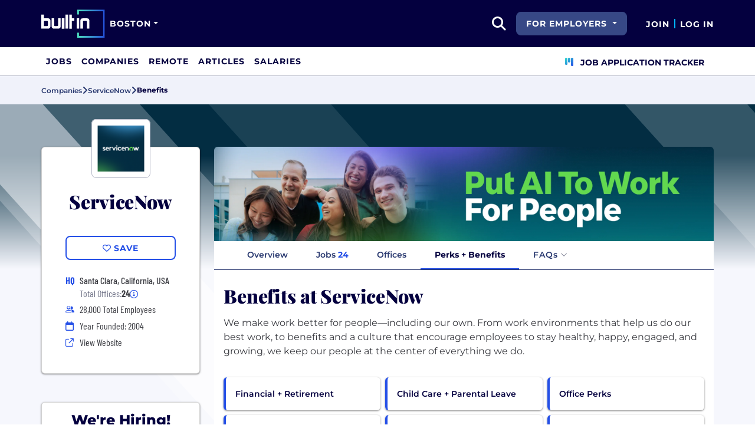

--- FILE ---
content_type: text/html; charset=utf-8
request_url: https://www.builtinboston.com/company/servicenow/benefits
body_size: 14849
content:
<!DOCTYPE html>
<html lang="en">
<head>
    <meta charset="utf-8" />
    <meta name="viewport" content="width=device-width, initial-scale=1.0" />
    <meta name="description" content="Official list of ServiceNow&#x2019;s employee benefits. Find information on health insurance, vacation policy, retirement benefits, and more." />
        <meta name="robots" content="INDEX, FOLLOW" />
    <title>ServiceNow Employee Benefits: Does ServiceNow Have Good Benefits? | Built In Boston</title>
    <link rel="icon" type="image/x-icon" href="/companies/images/favicon.png">
        <link rel="canonical" href="https://www.builtinboston.com/company/servicenow/benefits" />
    <link rel="preconnect" href="https://static.builtin.com" crossorigin>
    <link rel="dns-prefetch" href="https://www.googletagmanager.com/">
    <link rel="dns-prefetch" href="https://static.builtin.com">

    <link rel="preload" href="https://static.builtin.com/dist/fonts/barlow-condensed-v12-latin-500.woff2" as="font" type="font/woff2" crossorigin fetchpriority="high">
    <link rel="preload" href="https://static.builtin.com/dist/fonts/barlow-condensed-v12-latin-regular.woff2" as="font" type="font/woff2" crossorigin fetchpriority="high">
    <link rel="preload" href="https://static.builtin.com/dist/fonts/montserrat-v25-latin-600.woff2" as="font" type="font/woff2" crossorigin>
    <link rel="preload" href="https://static.builtin.com/dist/fonts/montserrat-v25-latin-700.woff2" as="font" type="font/woff2" crossorigin>
    <link rel="preload" href="https://static.builtin.com/dist/fonts/montserrat-v25-latin-800.woff2" as="font" type="font/woff2" crossorigin>
    <link rel="preload" href="https://static.builtin.com/dist/fonts/montserrat-v25-latin-regular.woff2" as="font" type="font/woff2" crossorigin>
    <style>
        /* Critical CSS - Fonts with instant fallbacks */
        .font-playfair {
            font-family: Georgia, "Times New Roman", serif; /* Use system fonts for instant render */
            font-display: block; /* Show text immediately */
            font-weight: bold;
        }
        .font-Montserrat, .font-montserrat-button {
            font-family: "Montserrat", -apple-system, BlinkMacSystemFont, "Segoe UI", Arial, sans-serif;
            font-display: swap;
        }
        .font-barlow {
            font-family: "Barlow Condensed", "Arial Narrow", Arial, sans-serif;
            font-display: swap;
        }
    </style>

    <link rel="stylesheet" href="https://static.builtin.com/companies/css/main.bundle.6605f9b3e41628efab8e.css" fetchpriority="high" />
    <link rel="preload" href="https://static.builtin.com/dist/js/common.bundle.js" as="script" fetchpriority="low" />
    <link rel="preload" href="https://static.builtin.com/companies/js/main.bundle.a0aa8f4560f7286ff8b2.js" as="script" fetchpriority="low" />
    <link rel="stylesheet" href="https://static.builtin.com/dist/blaze/blaze.css"/>

    


    <script>
        (function(w,d,s,l,i){w[l]=w[l]||[];w[l].push({'gtm.start':
        new Date().getTime(),event:'gtm.js'});var f=d.getElementsByTagName(s)[0],
        j=d.createElement(s),dl=l!='dataLayer'?'&l='+l:'';j.async=true;j.src=
        'https://www.googletagmanager.com/gtm.js?id='+i+dl;f.parentNode.insertBefore(j,f);
        })(window,document,'script','dataLayer','GTM-5S8H2BX');
    </script>
</head>
<body>
<noscript>
    <iframe src="https://www.googletagmanager.com/ns.html?id=GTM-5S8H2BX" height="0" width="0" style="display:none;visibility:hidden" loading="lazy"></iframe>
</noscript>
    <div id="g_id_onload" data-client_id="941473408521-r82mlse6rh2ar9loff8bgnbqtbp6inrs.apps.googleusercontent.com" data-login_uri="https://accounts.builtin.com/External/OneTap" data-new_user_return_url="https://www.builtinboston.com/auth/login?destination=%2Fcompany%2Fservicenow%2Fbenefits" data-existing_user_return_url="https://www.builtinboston.com/auth/login?destination=%2Fcompany%2Fservicenow%2Fbenefits" data-auto_select="true" data-prompt_parent_id="g_id_onload" style="position: absolute; top: 150px; right: 410px; width: 0; height: 0; z-index: 1001"><div><script src="https://accounts.google.com/gsi/client" async defer></script></div></div>
<header class="header sticky-top">
    <div id="international-header" class="bg-app-primary text-white nav-height d-flex align-items-center" data-site-id="6" data-external-api="https://api.builtin.com"><div class="container d-flex justify-content-between"><div class="d-flex align-items-center"><a href="/"><img class="d-block d-lg-none" src="https://static.builtin.com/dist/images/bi-header-logo.svg" height="32" width="71" alt="Built In Logo" />
                <img class="d-none d-lg-block" src="https://static.builtin.com/dist/images/bi-header-logo.svg" height="48" width="108" alt="Built In Logo" /></a><div class="d-inline"><button id="header-site-dropdown" type="button" class="btn btn-lg dropdown-toggle text-white p-sm border-0" data-bs-toggle="dropdown" aria-expanded="false" data-bs-offset="-120,23" data-bs-auto-close="outside" aria-label="Site Dropdown button"><span>Boston</span></button>
                    <div class="dropdown-menu tech-hub-menu"><button type="button" class="btn btn-lg position-absolute end-0 top-0" onclick="document.getElementById('header-site-dropdown').click()" aria-label="Close"><i class="fa-regular fa-close fs-2xl text-black"></i></button>
                        <div class="row gx-0"><div class="col-12 col-lg-4 global-tech-container p-lg bg-gray-01-highlight"><div class="header-text">
                                    Global Tech Hub
                                </div>
                                <hr>
                                <div class="fs-md fw-semibold mb-lg"><span class="fw-bold">BuiltIn.com</span> is the global destination for tech professionals.
                                </div>
                                <a href="https://builtin.com" class="btn btn-lg btn-primary w-100 w-md-50 w-lg-100"><span class="me-sm">builtin.com</span>
                                    <i class="fa-solid fa-arrow-right fs-sm text-white"></i></a></div>
                            <div class="col-12 col-lg-8 popular-tech-container p-lg"><div class="header-text">
                                    Popular Tech Hubs
                                </div>
                                <hr><div class="row gx-0"><div class="col-6"><div class="row gx-0"><div class="col-12 col-md-6"><div class="mb-lg mb-md-0"><span class="text-uppercase fw-black fs-xs text-gray-04">United States</span><a href="https://builtin.com/jobs?city=Austin&amp;state=Texas&amp;country=USA&amp;searcharea=25mi" class="fs-sm d-block hover-underline mb-xs text-gray-04 fw-semibold">Austin</a><a href="https://builtin.com/jobs?city=Boston&amp;state=Massachusetts&amp;country=USA&amp;searcharea=25mi" class="fs-sm d-block hover-underline mb-xs fw-bold text-pretty-blue">Boston</a><a href="https://builtin.com/jobs?city=Chicago&amp;state=Illinois&amp;country=USA&amp;searcharea=25mi" class="fs-sm d-block hover-underline mb-xs text-gray-04 fw-semibold">Chicago</a><a href="https://builtin.com/jobs?state=Colorado&amp;country=USA&amp;searcharea=25mi" class="fs-sm d-block hover-underline mb-xs text-gray-04 fw-semibold">Colorado</a><a href="https://builtin.com/jobs?city=Los&#x2B;Angeles&amp;state=California&amp;country=USA&amp;searcharea=25mi" class="fs-sm d-block hover-underline mb-xs text-gray-04 fw-semibold">Los Angeles</a><a href="https://builtin.com/jobs?city=New&#x2B;York&amp;state=New&#x2B;York&amp;country=USA&amp;searcharea=25mi" class="fs-sm d-block hover-underline mb-xs text-gray-04 fw-semibold">New York City</a><a href="https://builtin.com/jobs?city=Seattle&amp;state=Washington&amp;country=USA&amp;searcharea=25mi" class="fs-sm d-block hover-underline mb-xs text-gray-04 fw-semibold">Seattle</a><a href="https://builtin.com/jobs?city=San&#x2B;Francisco&amp;state=California&amp;country=USA&amp;searcharea=25mi" class="fs-sm d-block hover-underline mb-xs text-gray-04 fw-semibold">San Francisco</a></div></div>
                                                <div class="col-12 col-md-6"><div class="mb-lg"><span class="text-uppercase fw-black fs-xs text-gray-04">Australia</span><a href="https://builtin.com/jobs?city=Sydney&amp;state=New&#x2B;South&#x2B;Wales&amp;country=AUS&amp;searcharea=25mi" class="fs-sm d-block hover-underline mb-xs text-gray-04 fw-semibold">Sydney</a><a href="https://builtin.com/jobs?city=Melbourne&amp;state=Victoria&amp;country=AUS&amp;searcharea=25mi" class="fs-sm d-block hover-underline mb-xs text-gray-04 fw-semibold">Melbourne</a></div>
                                                    <div class=""><span class="text-uppercase fw-black fs-xs text-gray-04">Canada</span><a href="https://builtin.com/jobs?city=Calgary&amp;state=Alberta&amp;country=CAN&amp;searcharea=25mi" class="fs-sm d-block hover-underline mb-xs text-gray-04 fw-semibold">Calgary</a><a href="https://builtin.com/jobs?city=Montr&#xE9;al&amp;state=Qu&#xE9;bec&amp;country=CAN&amp;searcharea=25mi" class="fs-sm d-block hover-underline mb-xs text-gray-04 fw-semibold">Montreal</a><a href="https://builtin.com/jobs?city=Ottawa&amp;state=Ontario&amp;country=CAN&amp;searcharea=25mi" class="fs-sm d-block hover-underline mb-xs text-gray-04 fw-semibold">Ottawa</a><a href="https://builtin.com/jobs?city=Qu&#xE9;bec&amp;state=Qu&#xE9;bec&amp;country=CAN&amp;searcharea=25mi" class="fs-sm d-block hover-underline mb-xs text-gray-04 fw-semibold">Quebec</a><a href="https://builtin.com/jobs?city=Toronto&amp;state=Ontario&amp;country=CAN&amp;searcharea=25mi" class="fs-sm d-block hover-underline mb-xs text-gray-04 fw-semibold">Toronto</a><a href="https://builtin.com/jobs?city=Vancouver&amp;state=British&#x2B;Columbia&amp;country=CAN&amp;searcharea=25mi" class="fs-sm d-block hover-underline mb-xs text-gray-04 fw-semibold">Vancouver</a></div></div></div></div>
                                        <div class="col-6 gx-0"><div class="row gx-0"><div class="col-12 col-md-6"><div class="mb-lg"><span class="text-uppercase fw-black fs-xs text-gray-04">India</span><a href="https://builtin.com/jobs?city=Bengaluru&amp;state=Karnataka&amp;country=IND&amp;searcharea=25mi" class="fs-sm d-block hover-underline mb-xs text-gray-04 fw-semibold">Bengaluru</a><a href="https://builtin.com/jobs?city=Chennai&amp;state=Tamil&#x2B;Nadu&amp;country=IND&amp;searcharea=25mi" class="fs-sm d-block hover-underline mb-xs text-gray-04 fw-semibold">Chennai</a><a href="https://builtin.com/jobs?city=New&#x2B;Delhi&amp;state=Delhi&amp;country=IND&amp;searcharea=25mi" class="fs-sm d-block hover-underline mb-xs text-gray-04 fw-semibold">Delhi</a><a href="https://builtin.com/jobs?city=Hyderabad&amp;state=Telangana&amp;country=IND&amp;searcharea=25mi" class="fs-sm d-block hover-underline mb-xs text-gray-04 fw-semibold">Hyderabad</a><a href="https://builtin.com/jobs?city=Kolkata&amp;state=Bengal&amp;country=IND&amp;searcharea=25mi" class="fs-sm d-block hover-underline mb-xs text-gray-04 fw-semibold">Kolkata</a><a href="https://builtin.com/jobs?city=Mumbai&amp;state=Maharashtra&amp;country=IND&amp;searcharea=25mi" class="fs-sm d-block hover-underline mb-xs text-gray-04 fw-semibold">Mumbai</a><a href="https://builtin.com/jobs?city=Pune&amp;state=Mah&#x101;r&#x101;shtra&amp;country=IND&amp;searcharea=25mi" class="fs-sm d-block hover-underline mb-xs text-gray-04 fw-semibold">Pune</a></div>
                                                    <div class="mb-lg mb-md-0"><span class="text-uppercase fw-black fs-xs text-gray-04">Ireland</span><a href="https://builtin.com/jobs?city=Dublin&amp;state=Dublin&amp;country=IRL&amp;searcharea=25mi" class="fs-sm d-block hover-underline mb-xs text-gray-04 fw-semibold">Dublin</a></div></div>
                                                <div class="col-12 col-md-6"><div class="mb-lg"><span class="text-uppercase fw-black fs-xs text-gray-04">Singapore</span><a href="https://builtin.com/jobs?city=Singapore&amp;state=Singapore&amp;country=SGP&amp;searcharea=25mi" class="fs-sm d-block hover-underline mb-xs text-gray-04 fw-semibold">Singapore</a></div>
                                                    <div class=""><span class="text-uppercase fw-black fs-xs text-gray-04">United Kingdom</span><a href="https://builtin.com/jobs?city=London&amp;state=England&amp;country=GBR&amp;searcharea=25mi" class="fs-sm d-block hover-underline mb-xs text-gray-04 fw-semibold">London</a><a href="https://builtin.com/jobs?city=Cambridge&amp;state=England&amp;country=GBR&amp;searcharea=25mi" class="fs-sm d-block hover-underline mb-xs text-gray-04 fw-semibold">Cambridge</a><a href="https://builtin.com/jobs?city=Manchester&amp;state=England&amp;country=GBR&amp;searcharea=25mi" class="fs-sm d-block hover-underline mb-xs text-gray-04 fw-semibold">Manchester</a><a href="https://builtin.com/jobs?city=Birmingham&amp;state=England&amp;country=GBR&amp;searcharea=25mi" class="fs-sm d-block hover-underline mb-xs text-gray-04 fw-semibold">Birmingham</a><a href="https://builtin.com/jobs?city=Bristol&amp;state=England&amp;country=GBR&amp;searcharea=25mi" class="fs-sm d-block hover-underline mb-xs text-gray-04 fw-semibold">Bristol</a></div></div></div></div></div></div></div></div></div></div>
        <div class="d-flex"><div class="search me-sm" x-data="headerSearch()"><button id="header-search-dropdown" type="button" class="btn h-100 p-xs p-md-sm" data-bs-toggle="dropdown" aria-expanded="false" data-bs-offset="0,0" data-bs-auto-close="outside" aria-label="search button"><i class="fa-solid fa-magnifying-glass fs-md fs-lg-2xl text-white"></i></button>
    <div class="dropdown-menu"><div class="input-group mb-md px-md"><span class="input-group-text bg-white"><i class="fa-solid fa-magnifying-glass fs-xl text-midnight"></i></span>
            <input autofocus type="text" id="header-search-input" name="search jobs input" class="form-control border-start-0" x-model="searchTerm" x-on:input.debounce.100ms="updateCompanies()" x-on:keydown.enter="goToJobSearch" placeholder="Search"></div>
        <div class="bg-gray-01-highlight px-md mb-md"><a :href="jobSearchUrl" x-text="searchTerm + ' In Jobs'"></a></div>
        <template x-for="company in companies"><a :href="company.alias" class="text-decoration-none"><div class="mb-md"><div class="d-flex align-items-center bg-gray-01 mx-md rounded-1 px-md py-sm"><div class="rounded-circle bg-white h-4xl w-4xl d-flex align-items-center justify-content-center" style="flex-basis: auto"><img class="object-fit-contain" loading="lazy" width="42" height="42" alt="Company Photo" :src="company.logo"></div>
                        <div class="ms-lg fill-even"><div x-text="company.title" class="text-midnight fw-semibold"></div>
                            <div x-text="company.industries" class="font-montserrat-button text-uppercase fs-xs"></div></div></div></div></a></template>
        <template x-if="searchTerm.length &gt; 0 &amp;&amp; companies.length === 0"><a class="text-decoration-none" href="https://builtin.com/node/add/company"><div class="border border-gray-02 d-flex gap-lg p-md m-md rounded-1 align-items-center"><div class="bg-gray-01 rounded-circle h-4xl w-4xl d-flex align-items-center justify-content-center"><i class="fa-thin fa-rocket-launch fs-2xl"></i></div>
                    <div><div class="fs-xl mb-sm text-midnight fw-semibold">Can't find your company?</div>
                        <div class="fs-sm">Create a company profile.</div></div></div></a></template>
        <div class="d-flex justify-content-center"><a class="d-flex align-items-center" href="/jobs">View All Jobs</a></div></div></div>
            <div class="my-auto me-md d-none d-lg-inline"><button id="for-employers-button" type="button" class="dropdown-toggle btn btn-secondary text-white btn-lg me-md fw-bold fs-sm text-uppercase" data-bs-toggle="dropdown" aria-expanded="false" data-bs-offset="0,0">
                For Employers
            </button>
            <ul class="dropdown-menu dropdown-menu-end round-bottom round-left shadow-sm p-0"><li><a href="https://employers.builtin.com?utm_medium=SatelliteReferral&amp;utm_source=foremployers" class="btn btn-lg fw-bold fs-sm w-100 text-start focus-ring border-0 text-none" target="_blank">
                        Hire on Built In
                    </a></li>
                <li class="dropdown-divider m-0"></li>
                <li><a href="https://builtin.com/job-slots" class="btn btn-lg fw-bold fs-sm w-100 text-start focus-ring border-0 text-none" target="_blank">
                        Post a Job
                    </a></li></ul></div><div class="d-flex"><div class="my-auto d-none d-md-block"><a href="/auth/signup?destination=%2fcompany%2fservicenow%2fbenefits" type="button" id="join" class="btn border-0 p-0 text-white fw-bold text-uppercase fs-sm special-link">
                                Join
                            </a></div>
                        <span class="my-auto h-md mx-sm border border-cyan d-none d-md-block"></span>
                        <div class="my-auto"><a href="/auth/login?destination=%2fcompany%2fservicenow%2fbenefits" type="button" id="login" class="btn border-0 p-0 text-white fw-bold text-uppercase fs-sm special-link">
                                Log In
                            </a></div></div></div></div></div>
<nav class="navbar navbar-expand-lg d-none d-lg-block bg-white p-0 border-bottom border-gray-02"><div class="container-fluid"><div class="navbar-collapse" id="main_nav"><nav class="container" role="navigation"><ul class="navbar-nav d-flex gap-lg" role="menu"><li class="nav-item fs-lg" role="menuitem"><a class="nav-link top-nav-item text-nowrap text-app-primary text-uppercase py-md h-3xl font-montserrat-button" href="/jobs" builtin-toggle="dropdown">Jobs</a></li><li class="nav-item fs-lg" role="menuitem"><a class="nav-link top-nav-item text-nowrap text-app-primary text-uppercase py-md h-3xl font-montserrat-button" href="/companies" builtin-toggle="dropdown">Companies</a></li><li class="nav-item fs-lg" role="menuitem"><a class="nav-link top-nav-item text-nowrap text-app-primary text-uppercase py-md h-3xl font-montserrat-button" href="/jobs/remote" builtin-toggle="dropdown">Remote</a></li><li class="nav-item fs-lg" role="menuitem"><a class="nav-link top-nav-item text-nowrap text-app-primary text-uppercase py-md h-3xl font-montserrat-button" href="/articles" builtin-toggle="dropdown">Articles</a></li><li class="nav-item fs-lg" role="menuitem"><a class="nav-link top-nav-item text-nowrap text-app-primary text-uppercase py-md h-3xl font-montserrat-button" href="/salaries" builtin-toggle="dropdown">Salaries</a></li><li class="nav-item fs-lg ms-auto h-3xl underline-title" role="menuitem"><div class="nav-link d-flex align-items-center top-nav-item text-nowrap text-app-primary text-uppercase py-md h-3xl fw-bold"><a class="nav-link top-nav-item text-nowrap text-app-primary text-uppercase py-md h-3xl fw-bold fs-sm" onclick="bix.eventTracking.logBuiltinTrackEvent(&#x27;click_nav_apptracker&#x27;, {});" href="/auth/login?destination=%2fhome%23application-tracker-section"><i class="fa-solid fa-chart-kanban fs-md text-pink me-sm chart-kanban-icon"></i>
                                    Job Application Tracker
                                </a></div></li></ul></nav></div></div></nav>
</header>
<div>
    <main role="main">
        
    <div class="position-absolute invisible">
        <img src="https://ad.doubleclick.net/ddm/trackimp/N1262025.3783557BUILTIN/B25305056.295190927;dc_trk_aid=488435671;dc_trk_cid=145713100;ord=[timestamp];dc_lat=;dc_rdid=;tag_for_child_directed_treatment=;tfua=;gdpr=${GDPR};gdpr_consent=${GDPR_CONSENT_755}?" border="0" height="1" width="1" alt="Advertisement">
    </div>
<div class="company-profile" x-data="companyProfileNav"
    style=" --background-texture: url('https://static.builtin.com/dist/images/background-texture.svg');
    --custom-hex: #032d42;"
>
<div class="bg-gray-01" id="breadcrumbs">
    <div class="container">
        <div class="row">
            <div class="text-midnight-light d-flex gap-sm align-items-center py-sm my-xs">
                <a href="/companies" title="Companies">
                    <span class="fs-xs fw-semibold">Companies</span>
                </a>
                <i class="fa-solid fa-angle-right fs-md"></i>
                <a href="/company/servicenow" title="ServiceNow">
                    <span class="fs-xs fw-semibold">ServiceNow</span>
                </a>
                <i class="fa-solid fa-angle-right fs-md"></i>
                <span class="fs-xs fw-bold text-midnight" x-text="displayTabName"></span>
            </div>
        </div>
    </div>
</div>
<div class="container-lg mt-lg-lg mt-0">
        <div class="row banner-image-container rounded-top d-block d-lg-none">
                <img alt="" class="w-100 object-fit-cover rounded-top px-0" src="https://cdn.builtin.com/cdn-cgi/image/f=auto,fit=contain,w=1720,h=320,q=100/sites/www.builtin.com/files/2025-05/Built%20In%201140x212.png" height="160" loading="lazy" />
        </div>
    <div class="row">
        <div class="col-lg-3 pe-lg-sm px-md pb-lg-lg">
            <div class="card custom-card elevated-1 rounded mt-md mb-xs mt-lg-3xl p-lg mb-0 mb-lg-lg bg-white">
                <div class="card-head d-flex flex-column align-items-center position-relative">
                    <picture class="position-absolute mt-negative bg-light rounded-3">
                        <img src="https://cdn.builtin.com/cdn-cgi/image/f=auto,fit=contain,w=200,h=200,q=100/sites/www.builtin.com/files/2025-05/ServiceNow.png"
                             alt="ServiceNow logo on gradient background"
                             height="100"
                             width="100"
                             class="p-sm rounded-3 border border-gray-02 object-fit-contain"/>
                    </picture>
                        <h2 class="font-playfair fw-black fst-normal text-midnight text-center mt-3xl mb-0 fs-3xl">ServiceNow</h2>
                </div>
                <div class="card-body d-flex flex-column w-100 mx-lg-0 mx-auto mt-lg">
                    <div class="my-items-container d-flex">
                        <my-item entity-type="company" entity-id="81520" variant="slotted-item" class="w-sm-100 w-lg-100 w-md-50 mx-auto" tabindex="0">
                            <button slot="unsavedSlot" class="btn btn-lg btn-outline-primary w-100" style="border-width: 1.5px;">
                                <i class="fa-regular fa-heart"></i>
                                <span>Save</span>
                            </button>
                            <button slot="savedSlot" class="btn btn-lg btn-outline-primary w-100" style="border-width: 1.5px;">
                                <i class="fa-solid fa-heart text-pink"></i>
                                <span>Saved</span>
                            </button>
                        </my-item>
                    </div>
                    <div class="company-info d-flex flex-lg-column flex-sm-column flex-md-row flex-wrap w-lg-100 w-md-75 w-sm-100 mx-auto mt-lg">
                            <div class="d-flex w-md-50 w-sm-100 w-lg-100 h-auto px-md-md px-lg-0 px-sm-0">
                                    <div class="font-barlow text-primary w-md fw-bold fs-md">
                                            <span>HQ</span>
                                    </div>
                                    <div class="d-flex flex-column">
                                                <div class="ms-sm font-barlow fw-medium fs-md text-gray-04">Santa Clara, California, USA</div>
                                            <div class="d-flex align-items-center gap-xs ms-sm font-barlow fw-regular fs-md text-gray-03">
                                                Total Offices:
                                                <b class="fw-bold text-gray-04 fw-medium">24</b>
                                                <span class="cursor-pointer" data-bs-toggle="tooltip"
                                                      data-bs-placement="bottom"
                                                      data-html="true"
                                                      title="Santa Clara, California, USA (2)&lt;br/&gt;Addison, Texas, USA&lt;br/&gt;Atlanta, Georgia, USA&lt;br/&gt;Austin, Texas, USA&lt;br/&gt;Chesterfield, Missouri, USA&lt;br/&gt;Chicago, Illinois, USA&lt;br/&gt;Denver, Colorado, USA&lt;br/&gt;Franklin, Tennessee, USA&lt;br/&gt;Houston, Texas, USA&lt;br/&gt;Kirkland, Washington, USA&lt;br/&gt;Los Angeles, California, USA&lt;br/&gt;Madison, Wisconsin, USA&lt;br/&gt;Milwaukee, Wisconsin, USA&lt;br/&gt;Minneapolis, Minnesota, USA&lt;br/&gt;New York, New York, USA&lt;br/&gt;Novi, Michigan, USA&lt;br/&gt;Orlando, Florida, USA&lt;br/&gt;Pleasanton, California, USA&lt;br/&gt;San Diego, California, USA&lt;br/&gt;San Francisco, California, USA&lt;br/&gt;Vienna, Virginia, USA&lt;br/&gt;Waltham, Massachusetts, USA&lt;br/&gt;Washington, District of Columbia, USA">
                                                    <i class="fa-regular fa-circle-info fs-sm text-primary"></i>
                                                </span>
                                            </div>
                                    </div>
                            </div>
                            <div class="d-flex align-items-center w-md-50 w-sm-100 w-lg-100 px-md-md px-lg-0 px-sm-0 mt-xs">
                                <i class="fa fa-xs fa-regular fa-user-group text-primary w-md"></i>
                                <span class="font-barlow ms-sm">
                                    28,000
                                    Total Employees</span>
                            </div>
                            <div class="d-flex align-items-center w-md-50 w-sm-100 w-lg-100 px-md-md px-lg-0 px-sm-0 mt-xs">
                                <i class="fa-regular fa-calendar text-primary w-md"></i>
                                <span class="font-barlow ms-sm">
                                    Year Founded: 2004
                                </span>
                            </div>
                        <div class="d-flex align-items-center w-md-50 w-sm-100 w-lg-100 px-md-md px-lg-0 px-sm-0 mt-xs">
                            <i class="fa fa-sm fa-regular fa-arrow-up-right-from-square text-primary w-md"></i>
                            <a href="https://careers.servicenow.com/?utm_source=BuiltIn&amp;utm_medium=BuiltIn&amp;utm_campaign=BuiltIn" target="_blank" @click="trackViewWebsite()" rel="noopener nofollow" class="font-barlow ms-sm hover-underline">View Website</a>
                        </div>
                    </div>
                </div>
            </div>



                <div id="we-are-hiring" class="we-are-hiring mt-3xl d-lg-block d-none position-sticky" :class="{'d-lg-block': (activeTabName !== 'Jobs' && !isIndividualTeamsTab) }">
                    <div class="card custom-card elevated-1 rounded">
                        <div class="card-head p-md d-flex flex-column align-items-center position-relative bg-light rounded-top">
                            <picture class="position-absolute rounded-3 mt-md bg-light invisible">
                                <img src="https://cdn.builtin.com/cdn-cgi/image/f=auto,fit=contain,w=200,h=200,q=100/sites/www.builtin.com/files/2025-05/ServiceNow.png"
                                        alt="ServiceNow logo on gradient background"
                                        height="72"
                                        width="72"
                                        class="p-0 rounded-3 border border-gray-02 object-fit-contain"/>
                            </picture>
                            <div class="fs-2xl font-Montserrat fw-extrabold text-midnight text-center mb-0 head-text">We're Hiring!</div>
                        </div>
                        <div class="card-body p-0">
                            <div class="list-group rounded-0">
                                    <a
                                        class="list-group-item fs-sm fw-semibold border-0 d-flex justify-content-between align-items-center bg-gray-01-highlight-hover bg-gray-01"
                                        href="/jobs/sales?companyId=81520&amp;allLocations=true" target="_blank" rel="noopener">
                                        <span class="pe-sm hover-underline">
                                            Sales
                                        </span>
                                        <span class="d-flex flex-row align-items-center">
                                            <b class="text-primary fw-semibold me-xs hover-underline">9</b>
                                            <i class="fa fa-angle-right fs-xs text-gray-03 min-w-md min-h-md text-center mt-auto"></i>
                                        </span>
                                    </a>
                                    <a
                                        class="list-group-item fs-sm fw-semibold border-0 d-flex justify-content-between align-items-center bg-gray-01-highlight-hover "
                                        href="/jobs/customer-success-experience?companyId=81520&amp;allLocations=true" target="_blank" rel="noopener">
                                        <span class="pe-sm hover-underline">
                                            Customer Success &#x2B; Experience
                                        </span>
                                        <span class="d-flex flex-row align-items-center">
                                            <b class="text-primary fw-semibold me-xs hover-underline">6</b>
                                            <i class="fa fa-angle-right fs-xs text-gray-03 min-w-md min-h-md text-center mt-auto"></i>
                                        </span>
                                    </a>
                                    <a
                                        class="list-group-item fs-sm fw-semibold border-0 d-flex justify-content-between align-items-center bg-gray-01-highlight-hover bg-gray-01"
                                        href="/jobs/consultant?companyId=81520&amp;allLocations=true" target="_blank" rel="noopener">
                                        <span class="pe-sm hover-underline">
                                            Consulting
                                        </span>
                                        <span class="d-flex flex-row align-items-center">
                                            <b class="text-primary fw-semibold me-xs hover-underline">2</b>
                                            <i class="fa fa-angle-right fs-xs text-gray-03 min-w-md min-h-md text-center mt-auto"></i>
                                        </span>
                                    </a>
                                    <a
                                        class="list-group-item fs-sm fw-semibold border-0 d-flex justify-content-between align-items-center bg-gray-01-highlight-hover "
                                        href="/jobs/data-analytics?companyId=81520&amp;allLocations=true" target="_blank" rel="noopener">
                                        <span class="pe-sm hover-underline">
                                            Data &amp; Analytics
                                        </span>
                                        <span class="d-flex flex-row align-items-center">
                                            <b class="text-primary fw-semibold me-xs hover-underline">2</b>
                                            <i class="fa fa-angle-right fs-xs text-gray-03 min-w-md min-h-md text-center mt-auto"></i>
                                        </span>
                                    </a>
                                    <a
                                        class="list-group-item fs-sm fw-semibold border-0 d-flex justify-content-between align-items-center bg-gray-01-highlight-hover bg-gray-01"
                                        href="/jobs/engineering?companyId=81520&amp;allLocations=true" target="_blank" rel="noopener">
                                        <span class="pe-sm hover-underline">
                                            Engineering
                                        </span>
                                        <span class="d-flex flex-row align-items-center">
                                            <b class="text-primary fw-semibold me-xs hover-underline">2</b>
                                            <i class="fa fa-angle-right fs-xs text-gray-03 min-w-md min-h-md text-center mt-auto"></i>
                                        </span>
                                    </a>
                                    <a
                                        class="list-group-item fs-sm fw-semibold border-0 d-flex justify-content-between align-items-center bg-gray-01-highlight-hover "
                                        href="/jobs/hr-recruiting?companyId=81520&amp;allLocations=true" target="_blank" rel="noopener">
                                        <span class="pe-sm hover-underline">
                                            HR &#x2B; Recruiting
                                        </span>
                                        <span class="d-flex flex-row align-items-center">
                                            <b class="text-primary fw-semibold me-xs hover-underline">1</b>
                                            <i class="fa fa-angle-right fs-xs text-gray-03 min-w-md min-h-md text-center mt-auto"></i>
                                        </span>
                                    </a>
                                    <a
                                        class="list-group-item fs-sm fw-semibold border-0 d-flex justify-content-between align-items-center bg-gray-01-highlight-hover bg-gray-01"
                                        href="/jobs/operations-support?companyId=81520&amp;allLocations=true" target="_blank" rel="noopener">
                                        <span class="pe-sm hover-underline">
                                            Operations &#x2B; Support
                                        </span>
                                        <span class="d-flex flex-row align-items-center">
                                            <b class="text-primary fw-semibold me-xs hover-underline">1</b>
                                            <i class="fa fa-angle-right fs-xs text-gray-03 min-w-md min-h-md text-center mt-auto"></i>
                                        </span>
                                    </a>
                                    <a
                                        class="list-group-item fs-sm fw-semibold border-0 d-flex justify-content-between align-items-center bg-gray-01-highlight-hover "
                                        href="/jobs/program-project-management?companyId=81520&amp;allLocations=true" target="_blank" rel="noopener">
                                        <span class="pe-sm hover-underline">
                                            Program and Project Management
                                        </span>
                                        <span class="d-flex flex-row align-items-center">
                                            <b class="text-primary fw-semibold me-xs hover-underline">1</b>
                                            <i class="fa fa-angle-right fs-xs text-gray-03 min-w-md min-h-md text-center mt-auto"></i>
                                        </span>
                                    </a>
                            </div>
                        </div>
                        <div class="card-footer p-0">
                            <a class="btn btn-lg btn-primary w-100 rounded-0 rounded-bottom text-white text-uppercase" href="/jobs?companyId=81520&amp;allLocations=true" target="_blank" rel="noopener">View all jobs</a>
                        </div>
                    </div>
                </div>
        </div>
        <div class="col-lg-9 px-lg-md px-0 position-relative mt-lg-3xl">
                <div class="banner-image-container rounded-top d-none d-lg-block">
                    <img alt="" class="w-100 object-fit-cover rounded-top"
                        src="https://cdn.builtin.com/cdn-cgi/image/f=auto,fit=cover,w=1720,h=320,q=80/sites/www.builtin.com/files/2025-05/Built%20In%201140x212.png"
                        srcset="https://cdn.builtin.com/cdn-cgi/image/f=auto,fit=cover,w=1720,h=320,q=80/sites/www.builtin.com/files/2025-05/Built%20In%201140x212.png 1000w, https://cdn.builtin.com/cdn-cgi/image/f=auto,fit=cover,w=2580,h=480,q=80/sites/www.builtin.com/files/2025-05/Built%20In%201140x212.png 7000w"
                        height="160"
                        loading="lazy"
                     />
                </div>
            <div class="position-sticky" id="page-nav-container">
                <button x-show="navScrolling['page-nav']" class="btn position-absolute top-0 bottom-0 start-0 z-1 bg-white left-nav-arrow" @click="scrollNav('page-nav', 'left')" aria-label="Scroll left">
                    <i class="fa-solid fa-angle-left fs-md" :class="{'text-pretty-blue' : scrollPosition['page-nav'] !== 'start'}"></i>
                </button>
                <ul x-ref="companyProfileNav" id="page-nav" class="nav nav-tabs bg-light gap-xs px-xl justify-content-start flex-nowrap text-nowrap border-midnight-light " tabindex="0">
                    <li class="nav-item flex-grow-0 active" @click="changeTab('Overview')">
                        <a class="text-midnight-light fs-sm fw-semibold nav-link" :class="{ 'active fw-bold': activeTabName === 'Overview'}" role="button">Overview</a>
                    </li>
                    <li class="nav-item flex-grow-0" @click="changeTab('Jobs')">
                        <a class="text-midnight-light fs-sm fw-semibold nav-link" :class="{ 'active fw-bold': activeTabName === 'Jobs'}" role="button">
                            Jobs <span class="text-primary fw-bold">24</span>
                        </a>
                    </li>
                        <li class="nav-item flex-grow-0" @click="changeTab('Offices')">
                            <a class="text-midnight-light fs-sm fw-semibold nav-link" :class="{ 'active fw-bold': activeTabName === 'Offices'}" role="button">Offices</a>
                        </li>
                        <li class="nav-item flex-grow-0" @click="changeTab('Benefits')">
                            <a class="text-midnight-light fs-sm fw-semibold nav-link" :class="{ 'active fw-bold': activeTabName === 'Benefits'}" role="button">Perks + Benefits</a>
                        </li>
                        <li class="nav-item flex-grow-0">
                            <div class="dropdown nav-link p-0"
                                 :class="{ 'active': activeTabName === 'Faq'}">
                                <button
                                    class="btn text-midnight-light fs-sm fw-semibold nav-link border-0 d-flex align-items-center gap-xs faq-dropdown-toggle"
                                    :class="{ 'fw-bold': activeTabName === 'Faq'}"
                                    type="button" id="faqDropdownMenuButton" data-bs-toggle="dropdown"
                                    data-bs-popper-config='{"placement":"bottom-end","modifiers":[{"name":"flip","enabled":false}]}'
                                    aria-expanded="false">
                                    <span>FAQs</span>
                                    <i class="fa-light ms-xs text-gray-03 fa-angle-down faq-dropdown-chevron"></i>
                                </button>
                                <ul class="dropdown-menu dropdown-menu-end" aria-labelledby="faqDropdownMenuButton">
                                        <li>
                                            <a class="dropdown-item" href="/company/servicenow/faq/workplace-perception"
                                               @click.prevent="changeTab('faq/workplace-perception')">
                                                Working at ServiceNow
                                            </a>
                                        </li>
                                        <li>
                                            <a class="dropdown-item" href="/company/servicenow/faq/culture-values"
                                               @click.prevent="changeTab('faq/culture-values')">
                                                Culture &amp; Values
                                            </a>
                                        </li>
                                        <li>
                                            <a class="dropdown-item" href="/company/servicenow/faq/leadership-management"
                                               @click.prevent="changeTab('faq/leadership-management')">
                                                Leadership &amp; Management
                                            </a>
                                        </li>
                                        <li>
                                            <a class="dropdown-item" href="/company/servicenow/faq/innovation-technology-agility"
                                               @click.prevent="changeTab('faq/innovation-technology-agility')">
                                                Innovation, Technology &amp; Agility
                                            </a>
                                        </li>
                                        <li>
                                            <a class="dropdown-item" href="/company/servicenow/faq/mission-purpose-impact"
                                               @click.prevent="changeTab('faq/mission-purpose-impact')">
                                                Mission, Purpose &amp; Impact
                                            </a>
                                        </li>
                                </ul>
                            </div>
                        </li>

                </ul>
                <button x-show="navScrolling['page-nav']" class="btn position-absolute top-0 bottom-0 end-0 z-1 bg-white right-nav-arrow" @click="scrollNav('page-nav', 'right')" aria-label="Scroll right">
                    <i class="fa-solid fa-angle-right fs-md" :class="{'text-pretty-blue' : scrollPosition['page-nav'] !== 'end'}"></i>
                </button>
            </div>

            
<div id="tab-partial" :class="{'tab-loading': loading}" class="position-relative overflow-hidden bg-white mb-lg-lg mb-0 rounded-bottom">
<div x-data="Benefits" class="perks-benefits-container container pt-lg">
    <h1 class="font-playfair fw-black text-midnight mb-md fs-md-3xl fs-2xl">
        Benefits at ServiceNow
    </h1>
        <p class="mb-xl">We make work better for people—including our own. From work environments that help us do our best work, to benefits and a culture that encourage employees to stay healthy, happy, engaged, and growing, we keep our people at the center of everything we do.<br></p>
        <div class="mb-md-3xl mb-xl"><div class="perk-container mx-0"><a class="perk-pill-item border-start border-4 border-pretty-blue elevated-1 rounded px-md py-sm d-flex align-items-center bg-pretty-blue-highlight-hover cursor-pointer" href="#financial-&amp;-retirement"><span class="text-midnight fs-sm fw-semibold">Financial &#x2B; Retirement</span></a><a class="perk-pill-item border-start border-4 border-pretty-blue elevated-1 rounded px-md py-sm d-flex align-items-center bg-pretty-blue-highlight-hover cursor-pointer" href="#child-care-&amp;-parental-leave"><span class="text-midnight fs-sm fw-semibold">Child Care &#x2B; Parental Leave</span></a><a class="perk-pill-item border-start border-4 border-pretty-blue elevated-1 rounded px-md py-sm d-flex align-items-center bg-pretty-blue-highlight-hover cursor-pointer" href="#office-perks"><span class="text-midnight fs-sm fw-semibold">Office Perks</span></a><a class="perk-pill-item border-start border-4 border-pretty-blue elevated-1 rounded px-md py-sm d-flex align-items-center bg-pretty-blue-highlight-hover cursor-pointer" href="#professional-development"><span class="text-midnight fs-sm fw-semibold">Professional Development</span></a><a class="perk-pill-item border-start border-4 border-pretty-blue elevated-1 rounded px-md py-sm d-flex align-items-center bg-pretty-blue-highlight-hover cursor-pointer" href="#health-insurance-&#x2B;-wellness"><span class="text-midnight fs-sm fw-semibold">Health Insurance &#x2B; Wellness</span></a><a class="perk-pill-item border-start border-4 border-pretty-blue elevated-1 rounded px-md py-sm d-flex align-items-center bg-pretty-blue-highlight-hover cursor-pointer" href="#culture"><span class="text-midnight fs-sm fw-semibold">Culture</span></a><a class="perk-pill-item border-start border-4 border-pretty-blue elevated-1 rounded px-md py-sm d-flex align-items-center bg-pretty-blue-highlight-hover cursor-pointer" href="#vacation-&#x2B;-time-off"><span class="text-midnight fs-sm fw-semibold">Vacation &#x2B; Time Off</span></a></div></div><div id="financial-&amp;-retirement" class="perks-section mb-md-3xl mb-xl"><div class="mb-0 border-bottom border-midnight border-4 mb-lg"><div class="d-flex flex-wrap justify-content-between align-items-lg-end gap-sm mb-sm"><div class="fs-md-2xl fs-sm d-flex w-100 align-items-center"><h2 class="m-0 fw-extrabold text-midnight text-capitalize fs-2xl">Financial &#x2B; Retirement</h2></div></div></div>

        <div class="row"><div class="col-md-6 col-lg-6 mb-lg d-flex"><span class="min-w-2xl min-h-2xl max-w-2xl max-h-2xl d-flex justify-content-center align-items-center border border-primary rounded border-1-5"><i :class="perksAndBenefitIconMap.get(&#x27;401(k)&#x27;)" class="fa-light fs-2xl text-pretty-blue"></i></span>
                    <div class="d-flex flex-column ms-md"><p class="fs-lg text-dark fw-semibold mb-0 py-sm">401(K)</p>
                        <p class="mb-0 fs-xs text-gray-03 text-break fw-medium"></p></div></div><div class="col-md-6 col-lg-6 mb-lg d-flex"><span class="min-w-2xl min-h-2xl max-w-2xl max-h-2xl d-flex justify-content-center align-items-center border border-primary rounded border-1-5"><i :class="perksAndBenefitIconMap.get(&#x27;401(k)-matching&#x27;)" class="fa-light fs-2xl text-pretty-blue"></i></span>
                    <div class="d-flex flex-column ms-md"><p class="fs-lg text-dark fw-semibold mb-0 py-sm">401(K) matching</p>
                        <p class="mb-0 fs-xs text-gray-03 text-break fw-medium"></p></div></div><div class="col-md-6 col-lg-6 mb-lg d-flex"><span class="min-w-2xl min-h-2xl max-w-2xl max-h-2xl d-flex justify-content-center align-items-center border border-primary rounded border-1-5"><i :class="perksAndBenefitIconMap.get(&#x27;company-equity&#x27;)" class="fa-light fs-2xl text-pretty-blue"></i></span>
                    <div class="d-flex flex-column ms-md"><p class="fs-lg text-dark fw-semibold mb-0 py-sm">Company equity</p>
                        <p class="mb-0 fs-xs text-gray-03 text-break fw-medium"></p></div></div><div class="col-md-6 col-lg-6 mb-lg d-flex"><span class="min-w-2xl min-h-2xl max-w-2xl max-h-2xl d-flex justify-content-center align-items-center border border-primary rounded border-1-5"><i :class="perksAndBenefitIconMap.get(&#x27;employee-stock-purchase-plan&#x27;)" class="fa-light fs-2xl text-pretty-blue"></i></span>
                    <div class="d-flex flex-column ms-md"><p class="fs-lg text-dark fw-semibold mb-0 py-sm">Employee stock purchase plan</p>
                        <p class="mb-0 fs-xs text-gray-03 text-break fw-medium"></p></div></div><div class="col-md-6 col-lg-6 mb-lg d-flex"><span class="min-w-2xl min-h-2xl max-w-2xl max-h-2xl d-flex justify-content-center align-items-center border border-primary rounded border-1-5"><i :class="perksAndBenefitIconMap.get(&#x27;charitable-contribution-matching&#x27;)" class="fa-light fs-2xl text-pretty-blue"></i></span>
                    <div class="d-flex flex-column ms-md"><p class="fs-lg text-dark fw-semibold mb-0 py-sm">Charitable contribution matching</p>
                        <p class="mb-0 fs-xs text-gray-03 text-break fw-medium"></p></div></div><div class="col-md-6 col-lg-6 mb-lg d-flex"><span class="min-w-2xl min-h-2xl max-w-2xl max-h-2xl d-flex justify-content-center align-items-center border border-primary rounded border-1-5"><i :class="perksAndBenefitIconMap.get(&#x27;performance-bonus&#x27;)" class="fa-light fs-2xl text-pretty-blue"></i></span>
                    <div class="d-flex flex-column ms-md"><p class="fs-lg text-dark fw-semibold mb-0 py-sm">Performance bonus</p>
                        <p class="mb-0 fs-xs text-gray-03 text-break fw-medium"></p></div></div></div></div><div id="child-care-&amp;-parental-leave" class="perks-section mb-md-3xl mb-xl"><div class="mb-0 border-bottom border-midnight border-4 mb-lg"><div class="d-flex flex-wrap justify-content-between align-items-lg-end gap-sm mb-sm"><div class="fs-md-2xl fs-sm d-flex w-100 align-items-center"><h2 class="m-0 fw-extrabold text-midnight text-capitalize fs-2xl">Child Care &#x2B; Parental Leave</h2></div></div></div>

        <div class="row"><div class="col-md-6 col-lg-6 mb-lg d-flex"><span class="min-w-2xl min-h-2xl max-w-2xl max-h-2xl d-flex justify-content-center align-items-center border border-primary rounded border-1-5"><i :class="perksAndBenefitIconMap.get(&#x27;adoption-assistance&#x27;)" class="fa-light fs-2xl text-pretty-blue"></i></span>
                    <div class="d-flex flex-column ms-md"><p class="fs-lg text-dark fw-semibold mb-0 py-sm">Adoption Assistance</p>
                        <p class="mb-0 fs-xs text-gray-03 text-break fw-medium"></p></div></div><div class="col-md-6 col-lg-6 mb-lg d-flex"><span class="min-w-2xl min-h-2xl max-w-2xl max-h-2xl d-flex justify-content-center align-items-center border border-primary rounded border-1-5"><i :class="perksAndBenefitIconMap.get(&#x27;child-care-benefits&#x27;)" class="fa-light fs-2xl text-pretty-blue"></i></span>
                    <div class="d-flex flex-column ms-md"><p class="fs-lg text-dark fw-semibold mb-0 py-sm">Childcare benefits</p>
                        <p class="mb-0 fs-xs text-gray-03 text-break fw-medium">Including child, adult, and pet emergency backup care (for select countries) and breastmilk shipping program</p></div></div><div class="col-md-6 col-lg-6 mb-lg d-flex"><span class="min-w-2xl min-h-2xl max-w-2xl max-h-2xl d-flex justify-content-center align-items-center border border-primary rounded border-1-5"><i :class="perksAndBenefitIconMap.get(&#x27;company-sponsored-family-events&#x27;)" class="fa-light fs-2xl text-pretty-blue"></i></span>
                    <div class="d-flex flex-column ms-md"><p class="fs-lg text-dark fw-semibold mb-0 py-sm">Company sponsored family events</p>
                        <p class="mb-0 fs-xs text-gray-03 text-break fw-medium">Bring Your Kid/Family to Work days (select offices)</p></div></div><div class="col-md-6 col-lg-6 mb-lg d-flex"><span class="min-w-2xl min-h-2xl max-w-2xl max-h-2xl d-flex justify-content-center align-items-center border border-primary rounded border-1-5"><i :class="perksAndBenefitIconMap.get(&#x27;family-medical-leave&#x27;)" class="fa-light fs-2xl text-pretty-blue"></i></span>
                    <div class="d-flex flex-column ms-md"><p class="fs-lg text-dark fw-semibold mb-0 py-sm">Family medical leave</p>
                        <p class="mb-0 fs-xs text-gray-03 text-break fw-medium"></p></div></div><div class="col-md-6 col-lg-6 mb-lg d-flex"><span class="min-w-2xl min-h-2xl max-w-2xl max-h-2xl d-flex justify-content-center align-items-center border border-primary rounded border-1-5"><i :class="perksAndBenefitIconMap.get(&#x27;generous-parental-leave&#x27;)" class="fa-light fs-2xl text-pretty-blue"></i></span>
                    <div class="d-flex flex-column ms-md"><p class="fs-lg text-dark fw-semibold mb-0 py-sm">Generous parental leave</p>
                        <p class="mb-0 fs-xs text-gray-03 text-break fw-medium">Including parental leave navigation support</p></div></div><div class="col-md-6 col-lg-6 mb-lg d-flex"><span class="min-w-2xl min-h-2xl max-w-2xl max-h-2xl d-flex justify-content-center align-items-center border border-primary rounded border-1-5"><i :class="perksAndBenefitIconMap.get(&#x27;fertility-benefits&#x27;)" class="fa-light fs-2xl text-pretty-blue"></i></span>
                    <div class="d-flex flex-column ms-md"><p class="fs-lg text-dark fw-semibold mb-0 py-sm">Fertility benefits</p>
                        <p class="mb-0 fs-xs text-gray-03 text-break fw-medium">Family planning benefits - U.S. only.</p></div></div></div></div><div id="office-perks" class="perks-section mb-md-3xl mb-xl"><div class="mb-0 border-bottom border-midnight border-4 mb-lg"><div class="d-flex flex-wrap justify-content-between align-items-lg-end gap-sm mb-sm"><div class="fs-md-2xl fs-sm d-flex w-100 align-items-center"><h2 class="m-0 fw-extrabold text-midnight text-capitalize fs-2xl">Office Perks</h2></div></div></div>

        <div class="row"><div class="col-md-6 col-lg-6 mb-lg d-flex"><span class="min-w-2xl min-h-2xl max-w-2xl max-h-2xl d-flex justify-content-center align-items-center border border-primary rounded border-1-5"><i :class="perksAndBenefitIconMap.get(&#x27;commuter-benefits&#x27;)" class="fa-light fs-2xl text-pretty-blue"></i></span>
                    <div class="d-flex flex-column ms-md"><p class="fs-lg text-dark fw-semibold mb-0 py-sm">Commuter benefits</p>
                        <p class="mb-0 fs-xs text-gray-03 text-break fw-medium"></p></div></div><div class="col-md-6 col-lg-6 mb-lg d-flex"><span class="min-w-2xl min-h-2xl max-w-2xl max-h-2xl d-flex justify-content-center align-items-center border border-primary rounded border-1-5"><i :class="perksAndBenefitIconMap.get(&#x27;company-outings&#x27;)" class="fa-light fs-2xl text-pretty-blue"></i></span>
                    <div class="d-flex flex-column ms-md"><p class="fs-lg text-dark fw-semibold mb-0 py-sm">Company-sponsored outings</p>
                        <p class="mb-0 fs-xs text-gray-03 text-break fw-medium"></p></div></div><div class="col-md-6 col-lg-6 mb-lg d-flex"><span class="min-w-2xl min-h-2xl max-w-2xl max-h-2xl d-flex justify-content-center align-items-center border border-primary rounded border-1-5"><i :class="perksAndBenefitIconMap.get(&#x27;company-sponsored-happy-hours&#x27;)" class="fa-light fs-2xl text-pretty-blue"></i></span>
                    <div class="d-flex flex-column ms-md"><p class="fs-lg text-dark fw-semibold mb-0 py-sm">Company-sponsored happy hours</p>
                        <p class="mb-0 fs-xs text-gray-03 text-break fw-medium"></p></div></div><div class="col-md-6 col-lg-6 mb-lg d-flex"><span class="min-w-2xl min-h-2xl max-w-2xl max-h-2xl d-flex justify-content-center align-items-center border border-primary rounded border-1-5"><i :class="perksAndBenefitIconMap.get(&#x27;onsite-gym&#x27;)" class="fa-light fs-2xl text-pretty-blue"></i></span>
                    <div class="d-flex flex-column ms-md"><p class="fs-lg text-dark fw-semibold mb-0 py-sm">Onsite gym</p>
                        <p class="mb-0 fs-xs text-gray-03 text-break fw-medium"></p></div></div><div class="col-md-6 col-lg-6 mb-lg d-flex"><span class="min-w-2xl min-h-2xl max-w-2xl max-h-2xl d-flex justify-content-center align-items-center border border-primary rounded border-1-5"><i :class="perksAndBenefitIconMap.get(&#x27;onsite-office-parking&#x27;)" class="fa-light fs-2xl text-pretty-blue"></i></span>
                    <div class="d-flex flex-column ms-md"><p class="fs-lg text-dark fw-semibold mb-0 py-sm">Onsite office parking</p>
                        <p class="mb-0 fs-xs text-gray-03 text-break fw-medium"></p></div></div><div class="col-md-6 col-lg-6 mb-lg d-flex"><span class="min-w-2xl min-h-2xl max-w-2xl max-h-2xl d-flex justify-content-center align-items-center border border-primary rounded border-1-5"><i :class="perksAndBenefitIconMap.get(&#x27;relocation-assistance&#x27;)" class="fa-light fs-2xl text-pretty-blue"></i></span>
                    <div class="d-flex flex-column ms-md"><p class="fs-lg text-dark fw-semibold mb-0 py-sm">Relocation assistance</p>
                        <p class="mb-0 fs-xs text-gray-03 text-break fw-medium"></p></div></div><div class="col-md-6 col-lg-6 mb-lg d-flex"><span class="min-w-2xl min-h-2xl max-w-2xl max-h-2xl d-flex justify-content-center align-items-center border border-primary rounded border-1-5"><i :class="perksAndBenefitIconMap.get(&#x27;free-snacks-and-drinks&#x27;)" class="fa-light fs-2xl text-pretty-blue"></i></span>
                    <div class="d-flex flex-column ms-md"><p class="fs-lg text-dark fw-semibold mb-0 py-sm">Free snacks and drinks</p>
                        <p class="mb-0 fs-xs text-gray-03 text-break fw-medium"></p></div></div><div class="col-md-6 col-lg-6 mb-lg d-flex"><span class="min-w-2xl min-h-2xl max-w-2xl max-h-2xl d-flex justify-content-center align-items-center border border-primary rounded border-1-5"><i :class="perksAndBenefitIconMap.get(&#x27;home-office-stipend-for-remote-employees&#x27;)" class="fa-light fs-2xl text-pretty-blue"></i></span>
                    <div class="d-flex flex-column ms-md"><p class="fs-lg text-dark fw-semibold mb-0 py-sm">Home-office stipend for remote employees</p>
                        <p class="mb-0 fs-xs text-gray-03 text-break fw-medium"></p></div></div><div class="col-md-6 col-lg-6 mb-lg d-flex"><span class="min-w-2xl min-h-2xl max-w-2xl max-h-2xl d-flex justify-content-center align-items-center border border-primary rounded border-1-5"><i :class="perksAndBenefitIconMap.get(&#x27;mothers-room&#x27;)" class="fa-light fs-2xl text-pretty-blue"></i></span>
                    <div class="d-flex flex-column ms-md"><p class="fs-lg text-dark fw-semibold mb-0 py-sm">Mother&#x27;s room</p>
                        <p class="mb-0 fs-xs text-gray-03 text-break fw-medium"></p></div></div></div></div><div id="professional-development" class="perks-section mb-md-3xl mb-xl"><div class="mb-0 border-bottom border-midnight border-4 mb-lg"><div class="d-flex flex-wrap justify-content-between align-items-lg-end gap-sm mb-sm"><div class="fs-md-2xl fs-sm d-flex w-100 align-items-center"><h2 class="m-0 fw-extrabold text-midnight text-capitalize fs-2xl">Professional Development</h2></div></div></div>

        <div class="row"><div class="col-md-6 col-lg-6 mb-lg d-flex"><span class="min-w-2xl min-h-2xl max-w-2xl max-h-2xl d-flex justify-content-center align-items-center border border-primary rounded border-1-5"><i :class="perksAndBenefitIconMap.get(&#x27;customized-development-tracks&#x27;)" class="fa-light fs-2xl text-pretty-blue"></i></span>
                    <div class="d-flex flex-column ms-md"><p class="fs-lg text-dark fw-semibold mb-0 py-sm">Customized development tracks</p>
                        <p class="mb-0 fs-xs text-gray-03 text-break fw-medium"></p></div></div><div class="col-md-6 col-lg-6 mb-lg d-flex"><span class="min-w-2xl min-h-2xl max-w-2xl max-h-2xl d-flex justify-content-center align-items-center border border-primary rounded border-1-5"><i :class="perksAndBenefitIconMap.get(&#x27;mentorship-program&#x27;)" class="fa-light fs-2xl text-pretty-blue"></i></span>
                    <div class="d-flex flex-column ms-md"><p class="fs-lg text-dark fw-semibold mb-0 py-sm">Mentorship program</p>
                        <p class="mb-0 fs-xs text-gray-03 text-break fw-medium">Including mentorship opportunities &amp; small group peer-to-peer learning opportunities</p></div></div><div class="col-md-6 col-lg-6 mb-lg d-flex"><span class="min-w-2xl min-h-2xl max-w-2xl max-h-2xl d-flex justify-content-center align-items-center border border-primary rounded border-1-5"><i :class="perksAndBenefitIconMap.get(&#x27;online-course-subscriptions-available&#x27;)" class="fa-light fs-2xl text-pretty-blue"></i></span>
                    <div class="d-flex flex-column ms-md"><p class="fs-lg text-dark fw-semibold mb-0 py-sm">Online course subscriptions available</p>
                        <p class="mb-0 fs-xs text-gray-03 text-break fw-medium"></p></div></div><div class="col-md-6 col-lg-6 mb-lg d-flex"><span class="min-w-2xl min-h-2xl max-w-2xl max-h-2xl d-flex justify-content-center align-items-center border border-primary rounded border-1-5"><i :class="perksAndBenefitIconMap.get(&#x27;promote-from-within&#x27;)" class="fa-light fs-2xl text-pretty-blue"></i></span>
                    <div class="d-flex flex-column ms-md"><p class="fs-lg text-dark fw-semibold mb-0 py-sm">Promote from within</p>
                        <p class="mb-0 fs-xs text-gray-03 text-break fw-medium"></p></div></div><div class="col-md-6 col-lg-6 mb-lg d-flex"><span class="min-w-2xl min-h-2xl max-w-2xl max-h-2xl d-flex justify-content-center align-items-center border border-primary rounded border-1-5"><i :class="perksAndBenefitIconMap.get(&#x27;tuition-reimbursement&#x27;)" class="fa-light fs-2xl text-pretty-blue"></i></span>
                    <div class="d-flex flex-column ms-md"><p class="fs-lg text-dark fw-semibold mb-0 py-sm">Tuition reimbursement</p>
                        <p class="mb-0 fs-xs text-gray-03 text-break fw-medium"></p></div></div><div class="col-md-6 col-lg-6 mb-lg d-flex"><span class="min-w-2xl min-h-2xl max-w-2xl max-h-2xl d-flex justify-content-center align-items-center border border-primary rounded border-1-5"><i :class="perksAndBenefitIconMap.get(&#x27;personal-development-training&#x27;)" class="fa-light fs-2xl text-pretty-blue"></i></span>
                    <div class="d-flex flex-column ms-md"><p class="fs-lg text-dark fw-semibold mb-0 py-sm">Personal development training</p>
                        <p class="mb-0 fs-xs text-gray-03 text-break fw-medium"></p></div></div><div class="col-md-6 col-lg-6 mb-lg d-flex"><span class="min-w-2xl min-h-2xl max-w-2xl max-h-2xl d-flex justify-content-center align-items-center border border-primary rounded border-1-5"><i :class="perksAndBenefitIconMap.get(&#x27;virtual-coaching-services&#x27;)" class="fa-light fs-2xl text-pretty-blue"></i></span>
                    <div class="d-flex flex-column ms-md"><p class="fs-lg text-dark fw-semibold mb-0 py-sm">Virtual coaching services</p>
                        <p class="mb-0 fs-xs text-gray-03 text-break fw-medium"></p></div></div></div></div><div id="health-insurance-&#x2B;-wellness" class="perks-section mb-md-3xl mb-xl"><div class="mb-0 border-bottom border-midnight border-4 mb-lg"><div class="d-flex flex-wrap justify-content-between align-items-lg-end gap-sm mb-sm"><div class="fs-md-2xl fs-sm d-flex w-100 align-items-center"><h2 class="m-0 fw-extrabold text-midnight text-capitalize fs-2xl">Health Insurance &#x2B; Wellness</h2></div></div></div>

        <div class="row"><div class="col-md-6 col-lg-6 mb-lg d-flex"><span class="min-w-2xl min-h-2xl max-w-2xl max-h-2xl d-flex justify-content-center align-items-center border border-primary rounded border-1-5"><i :class="perksAndBenefitIconMap.get(&#x27;dental-insurance&#x27;)" class="fa-light fs-2xl text-pretty-blue"></i></span>
                    <div class="d-flex flex-column ms-md"><p class="fs-lg text-dark fw-semibold mb-0 py-sm">Dental insurance</p>
                        <p class="mb-0 fs-xs text-gray-03 text-break fw-medium"></p></div></div><div class="col-md-6 col-lg-6 mb-lg d-flex"><span class="min-w-2xl min-h-2xl max-w-2xl max-h-2xl d-flex justify-content-center align-items-center border border-primary rounded border-1-5"><i :class="perksAndBenefitIconMap.get(&#x27;disability-insurance&#x27;)" class="fa-light fs-2xl text-pretty-blue"></i></span>
                    <div class="d-flex flex-column ms-md"><p class="fs-lg text-dark fw-semibold mb-0 py-sm">Disability insurance</p>
                        <p class="mb-0 fs-xs text-gray-03 text-break fw-medium"></p></div></div><div class="col-md-6 col-lg-6 mb-lg d-flex"><span class="min-w-2xl min-h-2xl max-w-2xl max-h-2xl d-flex justify-content-center align-items-center border border-primary rounded border-1-5"><i :class="perksAndBenefitIconMap.get(&#x27;flexible-spending-account-(fsa)&#x27;)" class="fa-light fs-2xl text-pretty-blue"></i></span>
                    <div class="d-flex flex-column ms-md"><p class="fs-lg text-dark fw-semibold mb-0 py-sm">Flexible Spending Account (FSA)</p>
                        <p class="mb-0 fs-xs text-gray-03 text-break fw-medium"></p></div></div><div class="col-md-6 col-lg-6 mb-lg d-flex"><span class="min-w-2xl min-h-2xl max-w-2xl max-h-2xl d-flex justify-content-center align-items-center border border-primary rounded border-1-5"><i :class="perksAndBenefitIconMap.get(&#x27;health-insurance&#x27;)" class="fa-light fs-2xl text-pretty-blue"></i></span>
                    <div class="d-flex flex-column ms-md"><p class="fs-lg text-dark fw-semibold mb-0 py-sm">Health insurance</p>
                        <p class="mb-0 fs-xs text-gray-03 text-break fw-medium"></p></div></div><div class="col-md-6 col-lg-6 mb-lg d-flex"><span class="min-w-2xl min-h-2xl max-w-2xl max-h-2xl d-flex justify-content-center align-items-center border border-primary rounded border-1-5"><i :class="perksAndBenefitIconMap.get(&#x27;life-insurance&#x27;)" class="fa-light fs-2xl text-pretty-blue"></i></span>
                    <div class="d-flex flex-column ms-md"><p class="fs-lg text-dark fw-semibold mb-0 py-sm">Life insurance</p>
                        <p class="mb-0 fs-xs text-gray-03 text-break fw-medium"></p></div></div><div class="col-md-6 col-lg-6 mb-lg d-flex"><span class="min-w-2xl min-h-2xl max-w-2xl max-h-2xl d-flex justify-content-center align-items-center border border-primary rounded border-1-5"><i :class="perksAndBenefitIconMap.get(&#x27;pet-insurance&#x27;)" class="fa-light fs-2xl text-pretty-blue"></i></span>
                    <div class="d-flex flex-column ms-md"><p class="fs-lg text-dark fw-semibold mb-0 py-sm">Pet insurance</p>
                        <p class="mb-0 fs-xs text-gray-03 text-break fw-medium">U.S. only</p></div></div><div class="col-md-6 col-lg-6 mb-lg d-flex"><span class="min-w-2xl min-h-2xl max-w-2xl max-h-2xl d-flex justify-content-center align-items-center border border-primary rounded border-1-5"><i :class="perksAndBenefitIconMap.get(&#x27;vision-insurance&#x27;)" class="fa-light fs-2xl text-pretty-blue"></i></span>
                    <div class="d-flex flex-column ms-md"><p class="fs-lg text-dark fw-semibold mb-0 py-sm">Vision insurance</p>
                        <p class="mb-0 fs-xs text-gray-03 text-break fw-medium"></p></div></div><div class="col-md-6 col-lg-6 mb-lg d-flex"><span class="min-w-2xl min-h-2xl max-w-2xl max-h-2xl d-flex justify-content-center align-items-center border border-primary rounded border-1-5"><i :class="perksAndBenefitIconMap.get(&#x27;wellness-programs&#x27;)" class="fa-light fs-2xl text-pretty-blue"></i></span>
                    <div class="d-flex flex-column ms-md"><p class="fs-lg text-dark fw-semibold mb-0 py-sm">Wellness programs</p>
                        <p class="mb-0 fs-xs text-gray-03 text-break fw-medium"></p></div></div><div class="col-md-6 col-lg-6 mb-lg d-flex"><span class="min-w-2xl min-h-2xl max-w-2xl max-h-2xl d-flex justify-content-center align-items-center border border-primary rounded border-1-5"><i :class="perksAndBenefitIconMap.get(&#x27;mental-health-benefits&#x27;)" class="fa-light fs-2xl text-pretty-blue"></i></span>
                    <div class="d-flex flex-column ms-md"><p class="fs-lg text-dark fw-semibold mb-0 py-sm">Mental health benefits</p>
                        <p class="mb-0 fs-xs text-gray-03 text-break fw-medium"></p></div></div><div class="col-md-6 col-lg-6 mb-lg d-flex"><span class="min-w-2xl min-h-2xl max-w-2xl max-h-2xl d-flex justify-content-center align-items-center border border-primary rounded border-1-5"><i :class="perksAndBenefitIconMap.get(&#x27;transgender-health-care-benefits&#x27;)" class="fa-light fs-2xl text-pretty-blue"></i></span>
                    <div class="d-flex flex-column ms-md"><p class="fs-lg text-dark fw-semibold mb-0 py-sm">Transgender health care benefits</p>
                        <p class="mb-0 fs-xs text-gray-03 text-break fw-medium"></p></div></div><div class="col-md-6 col-lg-6 mb-lg d-flex"><span class="min-w-2xl min-h-2xl max-w-2xl max-h-2xl d-flex justify-content-center align-items-center border border-primary rounded border-1-5"><i :class="perksAndBenefitIconMap.get(&#x27;wellness-days&#x27;)" class="fa-light fs-2xl text-pretty-blue"></i></span>
                    <div class="d-flex flex-column ms-md"><p class="fs-lg text-dark fw-semibold mb-0 py-sm">Wellness days</p>
                        <p class="mb-0 fs-xs text-gray-03 text-break fw-medium"></p></div></div></div></div><div id="culture" class="perks-section mb-md-3xl mb-xl"><div class="mb-0 border-bottom border-midnight border-4 mb-lg"><div class="d-flex flex-wrap justify-content-between align-items-lg-end gap-sm mb-sm"><div class="fs-md-2xl fs-sm d-flex w-100 align-items-center"><h2 class="m-0 fw-extrabold text-midnight text-capitalize fs-2xl">Culture</h2></div></div></div>

        <div class="row"><div class="col-md-6 col-lg-6 mb-lg d-flex"><span class="min-w-2xl min-h-2xl max-w-2xl max-h-2xl d-flex justify-content-center align-items-center border border-primary rounded border-1-5"><i :class="perksAndBenefitIconMap.get(&#x27;volunteer-in-local-community&#x27;)" class="fa-light fs-2xl text-pretty-blue"></i></span>
                    <div class="d-flex flex-column ms-md"><p class="fs-lg text-dark fw-semibold mb-0 py-sm">Volunteer in local community</p>
                        <p class="mb-0 fs-xs text-gray-03 text-break fw-medium"></p></div></div><div class="col-md-6 col-lg-6 mb-lg d-flex"><span class="min-w-2xl min-h-2xl max-w-2xl max-h-2xl d-flex justify-content-center align-items-center border border-primary rounded border-1-5"><i :class="perksAndBenefitIconMap.get(&#x27;flexible-work-schedule&#x27;)" class="fa-light fs-2xl text-pretty-blue"></i></span>
                    <div class="d-flex flex-column ms-md"><p class="fs-lg text-dark fw-semibold mb-0 py-sm">Flexible work schedule</p>
                        <p class="mb-0 fs-xs text-gray-03 text-break fw-medium"></p></div></div><div class="col-md-6 col-lg-6 mb-lg d-flex"><span class="min-w-2xl min-h-2xl max-w-2xl max-h-2xl d-flex justify-content-center align-items-center border border-primary rounded border-1-5"><i :class="perksAndBenefitIconMap.get(&#x27;open-door-policy&#x27;)" class="fa-light fs-2xl text-pretty-blue"></i></span>
                    <div class="d-flex flex-column ms-md"><p class="fs-lg text-dark fw-semibold mb-0 py-sm">Open door policy</p>
                        <p class="mb-0 fs-xs text-gray-03 text-break fw-medium"></p></div></div><div class="col-md-6 col-lg-6 mb-lg d-flex"><span class="min-w-2xl min-h-2xl max-w-2xl max-h-2xl d-flex justify-content-center align-items-center border border-primary rounded border-1-5"><i :class="perksAndBenefitIconMap.get(&#x27;open-office-floor-plan&#x27;)" class="fa-light fs-2xl text-pretty-blue"></i></span>
                    <div class="d-flex flex-column ms-md"><p class="fs-lg text-dark fw-semibold mb-0 py-sm">Open office floor plan</p>
                        <p class="mb-0 fs-xs text-gray-03 text-break fw-medium"></p></div></div><div class="col-md-6 col-lg-6 mb-lg d-flex"><span class="min-w-2xl min-h-2xl max-w-2xl max-h-2xl d-flex justify-content-center align-items-center border border-primary rounded border-1-5"><i :class="perksAndBenefitIconMap.get(&#x27;partners-with-nonprofits&#x27;)" class="fa-light fs-2xl text-pretty-blue"></i></span>
                    <div class="d-flex flex-column ms-md"><p class="fs-lg text-dark fw-semibold mb-0 py-sm">Partners with nonprofits</p>
                        <p class="mb-0 fs-xs text-gray-03 text-break fw-medium"></p></div></div><div class="col-md-6 col-lg-6 mb-lg d-flex"><span class="min-w-2xl min-h-2xl max-w-2xl max-h-2xl d-flex justify-content-center align-items-center border border-primary rounded border-1-5"><i :class="perksAndBenefitIconMap.get(&#x27;remote-work-program&#x27;)" class="fa-light fs-2xl text-pretty-blue"></i></span>
                    <div class="d-flex flex-column ms-md"><p class="fs-lg text-dark fw-semibold mb-0 py-sm">Remote work program</p>
                        <p class="mb-0 fs-xs text-gray-03 text-break fw-medium"></p></div></div><div class="col-md-6 col-lg-6 mb-lg d-flex"><span class="min-w-2xl min-h-2xl max-w-2xl max-h-2xl d-flex justify-content-center align-items-center border border-primary rounded border-1-5"><i :class="perksAndBenefitIconMap.get(&#x27;team-based-strategic-planning&#x27;)" class="fa-light fs-2xl text-pretty-blue"></i></span>
                    <div class="d-flex flex-column ms-md"><p class="fs-lg text-dark fw-semibold mb-0 py-sm">Team based strategic planning</p>
                        <p class="mb-0 fs-xs text-gray-03 text-break fw-medium"></p></div></div><div class="col-md-6 col-lg-6 mb-lg d-flex"><span class="min-w-2xl min-h-2xl max-w-2xl max-h-2xl d-flex justify-content-center align-items-center border border-primary rounded border-1-5"><i :class="perksAndBenefitIconMap.get(&#x27;employee-resource-groups&#x27;)" class="fa-light fs-2xl text-pretty-blue"></i></span>
                    <div class="d-flex flex-column ms-md"><p class="fs-lg text-dark fw-semibold mb-0 py-sm">Employee resource groups</p>
                        <p class="mb-0 fs-xs text-gray-03 text-break fw-medium"></p></div></div><div class="col-md-6 col-lg-6 mb-lg d-flex"><span class="min-w-2xl min-h-2xl max-w-2xl max-h-2xl d-flex justify-content-center align-items-center border border-primary rounded border-1-5"><i :class="perksAndBenefitIconMap.get(&#x27;employee-led-culture-committees&#x27;)" class="fa-light fs-2xl text-pretty-blue"></i></span>
                    <div class="d-flex flex-column ms-md"><p class="fs-lg text-dark fw-semibold mb-0 py-sm">Employee-led culture committees</p>
                        <p class="mb-0 fs-xs text-gray-03 text-break fw-medium"></p></div></div><div class="col-md-6 col-lg-6 mb-lg d-flex"><span class="min-w-2xl min-h-2xl max-w-2xl max-h-2xl d-flex justify-content-center align-items-center border border-primary rounded border-1-5"><i :class="perksAndBenefitIconMap.get(&#x27;hybrid-work-model&#x27;)" class="fa-light fs-2xl text-pretty-blue"></i></span>
                    <div class="d-flex flex-column ms-md"><p class="fs-lg text-dark fw-semibold mb-0 py-sm">Hybrid work model</p>
                        <p class="mb-0 fs-xs text-gray-03 text-break fw-medium"></p></div></div><div class="col-md-6 col-lg-6 mb-lg d-flex"><span class="min-w-2xl min-h-2xl max-w-2xl max-h-2xl d-flex justify-content-center align-items-center border border-primary rounded border-1-5"><i :class="perksAndBenefitIconMap.get(&#x27;in-person-all-hands-meetings&#x27;)" class="fa-light fs-2xl text-pretty-blue"></i></span>
                    <div class="d-flex flex-column ms-md"><p class="fs-lg text-dark fw-semibold mb-0 py-sm">In-person all-hands meetings</p>
                        <p class="mb-0 fs-xs text-gray-03 text-break fw-medium">Hybrid model to accommodate remote employees</p></div></div><div class="col-md-6 col-lg-6 mb-lg d-flex"><span class="min-w-2xl min-h-2xl max-w-2xl max-h-2xl d-flex justify-content-center align-items-center border border-primary rounded border-1-5"><i :class="perksAndBenefitIconMap.get(&#x27;in-person-revenue-kickoff&#x27;)" class="fa-light fs-2xl text-pretty-blue"></i></span>
                    <div class="d-flex flex-column ms-md"><p class="fs-lg text-dark fw-semibold mb-0 py-sm">In-person revenue kickoff</p>
                        <p class="mb-0 fs-xs text-gray-03 text-break fw-medium"></p></div></div><div class="col-md-6 col-lg-6 mb-lg d-flex"><span class="min-w-2xl min-h-2xl max-w-2xl max-h-2xl d-flex justify-content-center align-items-center border border-primary rounded border-1-5"><i :class="perksAndBenefitIconMap.get(&#x27;employee-awards&#x27;)" class="fa-light fs-2xl text-pretty-blue"></i></span>
                    <div class="d-flex flex-column ms-md"><p class="fs-lg text-dark fw-semibold mb-0 py-sm">Employee awards</p>
                        <p class="mb-0 fs-xs text-gray-03 text-break fw-medium"></p></div></div></div></div><div id="vacation-&#x2B;-time-off" class="perks-section mb-md-3xl mb-xl"><div class="mb-0 border-bottom border-midnight border-4 mb-lg"><div class="d-flex flex-wrap justify-content-between align-items-lg-end gap-sm mb-sm"><div class="fs-md-2xl fs-sm d-flex w-100 align-items-center"><h2 class="m-0 fw-extrabold text-midnight text-capitalize fs-2xl">Vacation &#x2B; Time Off</h2></div></div></div>

        <div class="row"><div class="col-md-6 col-lg-6 mb-lg d-flex"><span class="min-w-2xl min-h-2xl max-w-2xl max-h-2xl d-flex justify-content-center align-items-center border border-primary rounded border-1-5"><i :class="perksAndBenefitIconMap.get(&#x27;generous-pto&#x27;)" class="fa-light fs-2xl text-pretty-blue"></i></span>
                    <div class="d-flex flex-column ms-md"><p class="fs-lg text-dark fw-semibold mb-0 py-sm">Generous PTO</p>
                        <p class="mb-0 fs-xs text-gray-03 text-break fw-medium"></p></div></div><div class="col-md-6 col-lg-6 mb-lg d-flex"><span class="min-w-2xl min-h-2xl max-w-2xl max-h-2xl d-flex justify-content-center align-items-center border border-primary rounded border-1-5"><i :class="perksAndBenefitIconMap.get(&#x27;paid-volunteer-time&#x27;)" class="fa-light fs-2xl text-pretty-blue"></i></span>
                    <div class="d-flex flex-column ms-md"><p class="fs-lg text-dark fw-semibold mb-0 py-sm">Paid volunteer time</p>
                        <p class="mb-0 fs-xs text-gray-03 text-break fw-medium"></p></div></div><div class="col-md-6 col-lg-6 mb-lg d-flex"><span class="min-w-2xl min-h-2xl max-w-2xl max-h-2xl d-flex justify-content-center align-items-center border border-primary rounded border-1-5"><i :class="perksAndBenefitIconMap.get(&#x27;paid-holidays&#x27;)" class="fa-light fs-2xl text-pretty-blue"></i></span>
                    <div class="d-flex flex-column ms-md"><p class="fs-lg text-dark fw-semibold mb-0 py-sm">Paid holidays</p>
                        <p class="mb-0 fs-xs text-gray-03 text-break fw-medium"></p></div></div><div class="col-md-6 col-lg-6 mb-lg d-flex"><span class="min-w-2xl min-h-2xl max-w-2xl max-h-2xl d-flex justify-content-center align-items-center border border-primary rounded border-1-5"><i :class="perksAndBenefitIconMap.get(&#x27;paid-sick-days&#x27;)" class="fa-light fs-2xl text-pretty-blue"></i></span>
                    <div class="d-flex flex-column ms-md"><p class="fs-lg text-dark fw-semibold mb-0 py-sm">Paid sick days</p>
                        <p class="mb-0 fs-xs text-gray-03 text-break fw-medium"></p></div></div><div class="col-md-6 col-lg-6 mb-lg d-flex"><span class="min-w-2xl min-h-2xl max-w-2xl max-h-2xl d-flex justify-content-center align-items-center border border-primary rounded border-1-5"><i :class="perksAndBenefitIconMap.get(&#x27;flexible-time-off&#x27;)" class="fa-light fs-2xl text-pretty-blue"></i></span>
                    <div class="d-flex flex-column ms-md"><p class="fs-lg text-dark fw-semibold mb-0 py-sm">Flexible time off</p>
                        <p class="mb-0 fs-xs text-gray-03 text-break fw-medium"></p></div></div><div class="col-md-6 col-lg-6 mb-lg d-flex"><span class="min-w-2xl min-h-2xl max-w-2xl max-h-2xl d-flex justify-content-center align-items-center border border-primary rounded border-1-5"><i :class="perksAndBenefitIconMap.get(&#x27;bereavement-leave-benefits&#x27;)" class="fa-light fs-2xl text-pretty-blue"></i></span>
                    <div class="d-flex flex-column ms-md"><p class="fs-lg text-dark fw-semibold mb-0 py-sm">Bereavement leave benefits</p>
                        <p class="mb-0 fs-xs text-gray-03 text-break fw-medium"></p></div></div><div class="col-md-6 col-lg-6 mb-lg d-flex"><span class="min-w-2xl min-h-2xl max-w-2xl max-h-2xl d-flex justify-content-center align-items-center border border-primary rounded border-1-5"><i :class="perksAndBenefitIconMap.get(&#x27;company-wide-vacation&#x27;)" class="fa-light fs-2xl text-pretty-blue"></i></span>
                    <div class="d-flex flex-column ms-md"><p class="fs-lg text-dark fw-semibold mb-0 py-sm">Company-wide vacation</p>
                        <p class="mb-0 fs-xs text-gray-03 text-break fw-medium">ServiceNow Wellbeing Days are company-wide shutdowns</p></div></div></div></div>
        <div class="mb-md-3xl mb-xl" x-data="Jobs"><div class="job-listing-container"><div class="mb-0 border-bottom border-midnight border-4 border-0"><div class="d-flex flex-wrap justify-content-between align-items-lg-end gap-sm mb-sm"><div class="fs-md-2xl fs-sm d-flex w-100 align-items-center"><h2 class="m-0 fw-extrabold text-midnight text-capitalize fs-2xl">Recently posted jobs</h2></div><div class="fs-md-xl fs-sm"><a href="/jobs?companyId=81520&amp;allLocations=true" class="btn btn-sm btn-link text-decoration-none hover-underline m-0 p-0 border-0 text-start text-md-end" target="_blank" rel="noopener"><span>See all jobs at ServiceNow</span>
                    <i class="fa-solid fa-arrow-right"></i></a></div></div></div>
           <div class="job-listings mt-md d-flex flex-column"><div id="job-card-7703257" data-id="job-card" x-data="jobTracking" x-init="initObserver(7703257, true)" style="border-left: 6px solid #032d42" class="job-bounded-responsive  position-relative bg-white p-md rounded-3"><div id="main" class="row"><my-item x-show="!showSavedTag" entity-type="job" entity-id="7703257" class="h-2xl p-sm w-2xl fs-2xl z-1 job-card-my-item"></my-item><div class="col-12 col-lg-7 left-side-tile"><div class="align-self-center left-side-tile-item-1"><a href="/company/servicenow" target="_blank" class="align-items-center text-pretty-blue z-1"><picture class="d-inline-block"><img data-id="company-img" data-builtin-track-job-id="7703257" src="https://cdn.builtin.com/cdn-cgi/image/f=auto,fit=scale-down,w=128,h=128/sites/www.builtin.com/files/2025-05/ServiceNow.png" alt="ServiceNow Logo" loading="lazy" height="72" width="72" class="p-xs me-md min-h-3xl object-fit-contain" /></picture></a></div>
            <div class="left-side-tile-item-2"><a href="/company/servicenow" target="_blank" data-id="company-title" data-builtin-track-job-id="7703257" class="font-barlow fw-medium fs-xl d-inline-block m-0 text-pretty-blue hover-underline cursor-pointer z-1"><span>ServiceNow</span></a></div>
            <div class="left-side-tile-item-3"><h2 class="font-barlow fw-medium fs-xl fs-xl-2xl mb-sm mb-lg-0"><a href="/job/complex-deal-strategies-development-elevate-sr-manager/7703257" target="_blank" data-id="job-card-title" data-alias="/job/complex-deal-strategies-development-elevate-sr-manager/7703257" data-builtin-track-job-id="7703257" class="card-alias-after-overlay text-break">Complex Deal Strategies &amp; Development (Elevate) Sr. Manager</a></h2></div></div>
        <div class="col-12 col-lg-5 bounded-attribute-section d-flex align-items-start align-items-lg-center fs-md flex-column flex-lg-row"><div class="d-flex flex-grow-1 gap-lg"><div class="d-flex flex-column gap-0 fill-even"><div class="d-flex align-items-start gap-sm position-relative"><span x-show="!showSavedTag" x-cloak class="fs-xs fw-bold bg-gray-01 font-Montserrat text-gray-03 rounded-1 py-xs px-sm"><i class="fa-regular fa-clock fs-xs text-gray-03 d-inline-block me-sm d-lg-none d-xl-inline-block"></i>An Hour Ago</span><span x-show="showSavedTag === true" x-cloak class="fs-xs fw-bold font-Montserrat rounded-1 py-xs px-sm text-soft-pink-02 bg-soft-pink-01"><i class="fa-solid fa-heart fs-xs d-inline-block me-sm text-soft-pink-02"></i>Saved
                            </span></div><div class="d-flex gap-md"><div class="d-flex align-items-start gap-sm"><div class="d-flex justify-content-center align-items-center h-lg min-w-md"><i class="fa-regular fa-house-building fs-xs text-pretty-blue"></i></div>
                                <span class="font-barlow text-gray-04">Remote or Hybrid</span></div></div><div class="d-flex align-items-start gap-sm"><div class="d-flex justify-content-center align-items-center h-lg min-w-md"><i class="fa-regular fa-location-dot fs-xs text-pretty-blue"></i></div>
                            <div><span class="font-barlow text-gray-04">Waltham, MA, USA</span></div></div></div></div></div>
        <div class="position-relative"><div class="position-absolute z-1 double-arrow-container"><button type="button" id="job-dropdown-button" data-id="job-dropdown-button" aria-label="Collapse Button" data-bs-toggle="collapse" data-bs-target="#drop-data-7703257" class="btn btn-link text-decoration-none d-flex justify-content-end h-2xl w-2xl align-items-center justify-content-center mt-xs collapsed fs-xl"><i data-id="job-dropdown-button" class="fa-solid fa-angles-down text-midnight d-none"></i>
                    <i data-id="job-dropdown-button" class="fa-solid fa-angles-up text-pretty-blue d-block"></i></button></div></div></div>
    <div id="drop-data-7703257" data-job-id="7703257" class="collapse"><div class="pt-md border-top border-gray-02 mt-md mt-lg-lg"><div class="d-flex flex-column flex-md-row gap-sm d-xl-none mb-md"></div><div class="mb-md fs-xs fw-bold">Artificial Intelligence &#x2022; Cloud &#x2022; HR Tech &#x2022; Information Technology &#x2022; Productivity &#x2022; Software &#x2022; Automation</div><div class="fs-sm fw-regular mb-md text-gray-04">The Sr. Manager of Complex Deal Strategies & Development will drive strategic deal incubation and execution, partnering with stakeholders to enhance revenue through innovative commercial strategies and customer engagement.</div></div></div></div><div id="job-card-7703165" data-id="job-card" x-data="jobTracking" x-init="initObserver(7703165, true)" style="border-left: 6px solid #032d42" class="job-bounded-responsive  position-relative bg-white p-md rounded-3"><div id="main" class="row"><my-item x-show="!showSavedTag" entity-type="job" entity-id="7703165" class="h-2xl p-sm w-2xl fs-2xl z-1 job-card-my-item"></my-item><div class="col-12 col-lg-7 left-side-tile"><div class="align-self-center left-side-tile-item-1"><a href="/company/servicenow" target="_blank" class="align-items-center text-pretty-blue z-1"><picture class="d-inline-block"><img data-id="company-img" data-builtin-track-job-id="7703165" src="https://cdn.builtin.com/cdn-cgi/image/f=auto,fit=scale-down,w=128,h=128/sites/www.builtin.com/files/2025-05/ServiceNow.png" alt="ServiceNow Logo" loading="lazy" height="72" width="72" class="p-xs me-md min-h-3xl object-fit-contain" /></picture></a></div>
            <div class="left-side-tile-item-2"><a href="/company/servicenow" target="_blank" data-id="company-title" data-builtin-track-job-id="7703165" class="font-barlow fw-medium fs-xl d-inline-block m-0 text-pretty-blue hover-underline cursor-pointer z-1"><span>ServiceNow</span></a></div>
            <div class="left-side-tile-item-3"><h2 class="font-barlow fw-medium fs-xl fs-xl-2xl mb-sm mb-lg-0"><a href="/job/advisory-solution-consultant-manufacturing/7703165" target="_blank" data-id="job-card-title" data-alias="/job/advisory-solution-consultant-manufacturing/7703165" data-builtin-track-job-id="7703165" class="card-alias-after-overlay text-break">Advisory Solution Consultant - Manufacturing</a></h2></div></div>
        <div class="col-12 col-lg-5 bounded-attribute-section d-flex align-items-start align-items-lg-center fs-md flex-column flex-lg-row"><div class="d-flex flex-grow-1 gap-lg"><div class="d-flex flex-column gap-0 fill-even"><div class="d-flex align-items-start gap-sm position-relative"><span x-show="!showSavedTag" x-cloak class="fs-xs fw-bold bg-gray-01 font-Montserrat text-gray-03 rounded-1 py-xs px-sm"><i class="fa-regular fa-clock fs-xs text-gray-03 d-inline-block me-sm d-lg-none d-xl-inline-block"></i>An Hour Ago</span><span x-show="showSavedTag === true" x-cloak class="fs-xs fw-bold font-Montserrat rounded-1 py-xs px-sm text-soft-pink-02 bg-soft-pink-01"><i class="fa-solid fa-heart fs-xs d-inline-block me-sm text-soft-pink-02"></i>Saved
                            </span></div><div class="d-flex gap-md"><div class="d-flex align-items-start gap-sm"><div class="d-flex justify-content-center align-items-center h-lg min-w-md"><i class="fa-regular fa-house-building fs-xs text-pretty-blue"></i></div>
                                <span class="font-barlow text-gray-04">Remote or Hybrid</span></div></div><div class="d-flex align-items-start gap-sm"><div class="d-flex justify-content-center align-items-center h-lg min-w-md"><i class="fa-regular fa-location-dot fs-xs text-pretty-blue"></i></div>
                            <div><span class="font-barlow text-gray-04">Boston, MA, USA</span></div></div></div></div></div>
        <div class="position-relative"><div class="position-absolute z-1 double-arrow-container"><button type="button" id="job-dropdown-button" data-id="job-dropdown-button" aria-label="Collapse Button" data-bs-toggle="collapse" data-bs-target="#drop-data-7703165" class="btn btn-link text-decoration-none d-flex justify-content-end h-2xl w-2xl align-items-center justify-content-center mt-xs collapsed fs-xl"><i data-id="job-dropdown-button" class="fa-solid fa-angles-down text-midnight d-none"></i>
                    <i data-id="job-dropdown-button" class="fa-solid fa-angles-up text-pretty-blue d-block"></i></button></div></div></div>
    <div id="drop-data-7703165" data-job-id="7703165" class="collapse"><div class="pt-md border-top border-gray-02 mt-md mt-lg-lg"><div class="d-flex flex-column flex-md-row gap-sm d-xl-none mb-md"></div><div class="mb-md fs-xs fw-bold">Artificial Intelligence &#x2022; Cloud &#x2022; HR Tech &#x2022; Information Technology &#x2022; Productivity &#x2022; Software &#x2022; Automation</div><div class="fs-sm fw-regular mb-md text-gray-04">The consultant will lead workshops, design demos, advise on AI best practices, and help clients with generative AI and workflow automation strategies. Requires experience in enterprise SaaS and the manufacturing sector.</div></div></div></div><div id="job-card-7980271" data-id="job-card" x-data="jobTracking" x-init="initObserver(7980271, true)" style="border-left: 6px solid #032d42" class="job-bounded-responsive  position-relative bg-white p-md rounded-3"><div id="main" class="row"><my-item x-show="!showSavedTag" entity-type="job" entity-id="7980271" class="h-2xl p-sm w-2xl fs-2xl z-1 job-card-my-item"></my-item><div class="col-12 col-lg-7 left-side-tile"><div class="align-self-center left-side-tile-item-1"><a href="/company/servicenow" target="_blank" class="align-items-center text-pretty-blue z-1"><picture class="d-inline-block"><img data-id="company-img" data-builtin-track-job-id="7980271" src="https://cdn.builtin.com/cdn-cgi/image/f=auto,fit=scale-down,w=128,h=128/sites/www.builtin.com/files/2025-05/ServiceNow.png" alt="ServiceNow Logo" loading="lazy" height="72" width="72" class="p-xs me-md min-h-3xl object-fit-contain" /></picture></a></div>
            <div class="left-side-tile-item-2"><a href="/company/servicenow" target="_blank" data-id="company-title" data-builtin-track-job-id="7980271" class="font-barlow fw-medium fs-xl d-inline-block m-0 text-pretty-blue hover-underline cursor-pointer z-1"><span>ServiceNow</span></a></div>
            <div class="left-side-tile-item-3"><h2 class="font-barlow fw-medium fs-xl fs-xl-2xl mb-sm mb-lg-0"><a href="/job/senior-staff-technical-program-manager/7980271" target="_blank" data-id="job-card-title" data-alias="/job/senior-staff-technical-program-manager/7980271" data-builtin-track-job-id="7980271" class="card-alias-after-overlay text-break">Senior Staff Technical Program Manager</a></h2></div></div>
        <div class="col-12 col-lg-5 bounded-attribute-section d-flex align-items-start align-items-lg-center fs-md flex-column flex-lg-row"><div class="d-flex flex-grow-1 gap-lg"><div class="d-flex flex-column gap-0 fill-even"><div class="d-flex align-items-start gap-sm position-relative"><span x-show="!showSavedTag" x-cloak class="fs-xs fw-bold bg-gray-01 font-Montserrat text-gray-03 rounded-1 py-xs px-sm"><i class="fa-regular fa-clock fs-xs text-gray-03 d-inline-block me-sm d-lg-none d-xl-inline-block"></i>18 Hours Ago</span><span x-show="showSavedTag === true" x-cloak class="fs-xs fw-bold font-Montserrat rounded-1 py-xs px-sm text-soft-pink-02 bg-soft-pink-01"><i class="fa-solid fa-heart fs-xs d-inline-block me-sm text-soft-pink-02"></i>Saved
                            </span></div><div class="d-flex gap-md"><div class="d-flex align-items-start gap-sm"><div class="d-flex justify-content-center align-items-center h-lg min-w-md"><i class="fa-regular fa-house-building fs-xs text-pretty-blue"></i></div>
                                <span class="font-barlow text-gray-04">Remote or Hybrid</span></div></div><div class="d-flex align-items-start gap-sm"><div class="d-flex justify-content-center align-items-center h-lg min-w-md"><i class="fa-regular fa-location-dot fs-xs text-pretty-blue"></i></div>
                            <div><span class="font-barlow text-gray-04">Waltham, MA, USA</span></div></div></div></div></div>
        <div class="position-relative"><div class="position-absolute z-1 double-arrow-container"><button type="button" id="job-dropdown-button" data-id="job-dropdown-button" aria-label="Collapse Button" data-bs-toggle="collapse" data-bs-target="#drop-data-7980271" class="btn btn-link text-decoration-none d-flex justify-content-end h-2xl w-2xl align-items-center justify-content-center mt-xs collapsed fs-xl"><i data-id="job-dropdown-button" class="fa-solid fa-angles-down text-midnight d-none"></i>
                    <i data-id="job-dropdown-button" class="fa-solid fa-angles-up text-pretty-blue d-block"></i></button></div></div></div>
    <div id="drop-data-7980271" data-job-id="7980271" class="collapse"><div class="pt-md border-top border-gray-02 mt-md mt-lg-lg"><div class="d-flex flex-column flex-md-row gap-sm d-xl-none mb-md"></div><div class="mb-md fs-xs fw-bold">Artificial Intelligence &#x2022; Cloud &#x2022; HR Tech &#x2022; Information Technology &#x2022; Productivity &#x2022; Software &#x2022; Automation</div><div class="fs-sm fw-regular mb-md text-gray-04">Oversee an AI-enablement program, integrating AI into design and operational workflows, collaborating with cross-functional teams to achieve innovations and measure success.</div></div></div></div></div>
            <div class="see-all-jobs-container mt-md"><a href="/jobs?companyId=81520&amp;allLocations=true" class="btn btn-lg btn-primary text-uppercase text-light text-center w-100" target="_blank" rel="noopener">
                    see all jobs at ServiceNow
                    <i class="fa-solid fa-arrow-right ms-xs"></i></a></div></div></div>
</div>
</div>


        </div>
    </div>
</div>
</div>


    </main>
</div>
<div>
    <nav class="mobile-nav d-lg-none"><ul class="position-relative d-flex h-100 p-0 list-unstyled" style="z-index: 1"><li class="fs-xs fw-bold flex-grow-1 text-center h-100"><a href="/jobs" class="d-flex align-items-center justify-content-center flex-column h-100 w-100 text-black"><div class="text-center"><i class="fa-light fa-briefcase fs-lg text-midnight" aria-hidden="true"></i></div>
                <div class="text-midnight">Jobs</div></a></li>
        <li class="fs-xs fw-bold flex-grow-1 text-center h-100"><a href="/companies" class="d-flex align-items-center justify-content-center flex-column h-100 w-100 text-black"><div class="text-center"><i class="fa-light fa-rocket-launch fs-lg text-midnight" aria-hidden="true"></i></div>
                <div class="text-midnight">Companies</div></a></li>
        <li class="fs-xs fw-bold flex-grow-1 text-center h-100"><a href="/articles" class="d-flex align-items-center justify-content-center flex-column h-100 w-100 text-black"><div class="text-center"><i class="fa-light fa-newspaper fs-lg text-midnight" aria-hidden="true"></i></div>
                <div class="text-midnight">Articles</div></a></li>
        <li class="fs-xs fw-bold flex-grow-1 text-center h-100"><a href="/auth/login?destination=%2fhome%23application-tracker-section" onclick="bix.eventTracking.logBuiltinTrackEvent(&#x27;click_nav_apptracker&#x27;, {}); bootstrap.Modal.getInstance(document.getElementById(&#x27;moreModal&#x27;)).hide();" class="d-flex align-items-center justify-content-center flex-column h-100 w-100 text-black"><div class="text-center"><i class="fa-solid fa-chart-kanban fs-lg text-midnight" aria-hidden="true"></i></div>
                <div class="text-midnight">Tracker</div></a></li>
        <li class="fs-xs fw-bold flex-grow-1 text-center h-100"><div class="d-flex flex-column h-100 w-100 align-items-center justify-content-center" data-bs-toggle="modal" data-bs-target="#moreModal"><div class="text-center"><i class="fa-light fa-bars-staggered fs-lg text-midnight" aria-hidden="true"></i></div>
                <div class="text-midnight">More</div></div></li></ul></nav>
<div class="modal fade mobile-nav-dialog" id="moreModal" tabindex="-1" aria-labelledby="moreModal" aria-hidden="true"><div class="modal-dialog modal-fullscreen-lg-down"><div class="modal-content"><div class="p-md border-bottom border-black"><img src="https://static.builtin.com/dist/images/midnight_9.svg" width="72" height="32" loading="lazy" alt="Built In" class="visible" /></div>
            <div class="p-md bg-white"><div class="d-flex border-bottom border-black pb-md gap-sm"><div class="w-100"><a href="/auth/signup?destination=%2fcompany%2fservicenow%2fbenefits" type="button" id="join" class="btn btn-lg btn-primary w-100">
                                    Join
                                </a></div>
                            <div class="w-100"><a href="/auth/login?destination=%2fcompany%2fservicenow%2fbenefits" type="button" id="login" class="btn btn-lg btn-outline-primary w-100">
                                    Log In
                                </a></div></div><ul class="more-links position-relative list-unstyled d-flex flex-column p-0"><li><a href="/jobs" class="d-flex align-items-center text-midnight border-bottom border-black fw-bold"><div class="me-md w-lg text-center py-md px-0 fs-lg"><i class="fa-light fa-briefcase fs-lg text-midnight" aria-hidden="true"></i></div>
                            <div class="text-center fw-bold fs-lg">Tech Jobs</div></a></li>
                    <li><a href="/companies" class="d-flex align-items-center text-midnight border-bottom border-black fw-bold"><div class="me-md w-lg text-center py-md px-0 fs-lg"><i class="fa-light fa-rocket-launch fs-lg text-midnight" aria-hidden="true"></i></div>
                            <div class="text-center fw-bold fs-lg">Companies</div></a></li>
                    <li><a href="/articles" class="d-flex align-items-center text-midnight border-bottom border-black fw-bold"><div class="me-md w-lg text-center py-md px-0 fs-lg"><i class="fa-light fa-newspaper fs-lg text-midnight" aria-hidden="true"></i></div>
                            <div class="text-center fw-bold fs-lg">Articles</div></a></li>
                    <li><a href="/jobs/remote" class="d-flex align-items-center text-midnight border-bottom border-black fw-bold"><div class="me-md w-lg text-center py-md px-0 fs-lg"><i class="fa-light fa-signal-stream fs-lg text-midnight" aria-hidden="true"></i></div>
                            <div class="text-center fw-bold fs-lg">Remote</div></a></li><li><a href="/salaries" class="d-flex align-items-center text-midnight border-bottom border-black fw-bold"><div class="me-md w-lg text-center py-md px-0 fs-lg"><i class="fa-light fa-sack-dollar" aria-hidden="true"></i></div>
                                <div class="text-center fw-bold fs-lg">Salaries</div></a></li></ul>
                <div><a href="https://employers.builtin.com/membership?utm_medium=BIReferral&amp;utm_source=foremployers" class="btn bg-medium-blue text-white btn-lg fw-bold fs-sm text-uppercase w-100" role="button" aria-disabled="true">
                        Post Job
                    </a></div></div></div></div></div>
</div>
<footer class="footer">
    <div class="bg-app-primary text-white"><div class="container"><div class="row footer-content gap-lg gap-md-sm pt-3xl mb-0 mb-md-3xl"><div class="col-md"><div class="mb-3xl"><a href="/"><img width="105px" height="47px" loading="lazy" src="https://static.builtin.com/dist/images/builtin-logo.svg" alt="BuiltIn" /></a></div>
        <div class="mb-md pb-md border-bottom"><img width="177px" height="19px" loading="lazy" src="https://static.builtin.com/dist/images/united-we-tech.svg" alt="United We Tech" /></div>
        <div class="text-white fs-sm mb-lg">
            Built In is the online community for startups and tech companies. Find
            startup jobs, tech news and events.
        </div>
        <div class="social-links d-flex gap-md"><a href="https://facebook.com/builtinhq" aria-label="facebook" target="_blank" class="nav-link"><i class="fa-brands fa-facebook fs-2xl"></i></a>
            <a href="https://twitter.com/builtin" aria-label="twitter" target="_blank" class="nav-link"><i class="fa-brands fa-twitter fs-2xl"></i></a>
            <a href="https://www.instagram.com/builtin" aria-label="instagram" target="_blank" class="nav-link"><i class="fa-brands fa-instagram fs-2xl"></i></a>
            <a href="https://www.linkedin.com/company/3763094" aria-label="LinkedIn" target="_blank" class="nav-link"><i class="fa-brands fa-linkedin fs-2xl"></i></a></div></div>

    <div class="col-md"><div id="block-about-menu" class="text-white mb-md font-barlow fw-medium fs-xl">About</div>
        <nav role="navigation" aria-labelledby="block-about-menu" class="flex-column small d-flex gap-md"><div><a class="nav-link text-white fs-sm fw-regular" href="https://builtin.com/our-story" target="_blank">
                    Our Story
                </a></div>
            <div><a class="nav-link text-white fs-sm fw-regular" href="https://employers.builtin.com/careers/" target="_blank">
                    Careers
                </a></div>
            <div><a class="nav-link text-white fs-sm fw-regular" href="https://builtin.com/our-staff" target="_blank">
                    Our Staff Writers
                </a></div>
            <div><a class="nav-link text-white fs-sm fw-regular" href="https://builtin.com/content-descriptions" target="_blank">
                    Content Descriptions
                </a></div></nav></div>
    <hr class="footer-hr px-lg">
    <div class="col-md"><div id="block-getinvolved-menu" class="text-white mb-md font-barlow fw-medium fs-xl">Get Involved</div>
        <nav role="navigation" aria-labelledby="block-getinvolved-menu" class="flex-column small d-flex gap-md"><div><a class="nav-link text-white fs-sm fw-regular border-2 border-bottom border-mint special-footer-link" href="https://employers.builtin.com/membership?utm_medium=BIReferral&amp;utm_source=foremployers" target="_blank">
                    Recruit With Built In
                </a></div>
            <div><a class="nav-link text-white fs-sm fw-regular" href="https://builtin.com/expert-contributors" target="_blank">
                    Become an Expert Contributor
                </a></div></nav></div>
    <hr class="footer-hr">
    <div class="col-md"><div id="block-resources-menu" class="text-white mb-md font-barlow fw-medium fs-xl">Resources</div>
        <nav role="navigation" aria-labelledby="block-resources-menu" class="flex-column small d-flex gap-md"><div><a class="nav-link text-white fs-sm fw-regular" href="https://knowledgebase.builtin.com/s/">
                    Customer Support
                </a></div>
            <div><a class="nav-link text-white fs-sm fw-regular" href="https://form.jotform.com/223044927257054">
                    Share Feedback
                </a></div>
            <div><a class="nav-link text-white fs-sm fw-regular" href="https://knowledgebase.builtin.com/s/contactsupport">
                    Report a Bug
                </a></div></nav></div>
    <hr class="footer-hr"><div class="col-md"><div id="block-poweredbybuiltin-menu" class="text-white mb-md font-barlow fw-medium fs-xl">Tech Hubs</div>
            <nav role="navigation" aria-labelledby="block-poweredbybuiltin-menu" class="flex-column small d-flex gap-md"><div><a class="nav-link text-white fs-sm fw-regular" href="https://builtinaustin.com" target="_blank" rel="noopener noreferrer">Built In Austin</a></div><div><a class="nav-link text-white fs-sm fw-regular" href="https://builtinboston.com" target="_blank" rel="noopener noreferrer">Built In Boston</a></div><div><a class="nav-link text-white fs-sm fw-regular" href="https://builtincharlotte.com" target="_blank" rel="noopener noreferrer">Built In Charlotte</a></div><div><a class="nav-link text-white fs-sm fw-regular" href="https://builtinchicago.org" target="_blank" rel="noopener noreferrer">Built In Chicago</a></div><div><a class="nav-link text-white fs-sm fw-regular" href="https://builtincolorado.com" target="_blank" rel="noopener noreferrer">Built In Colorado</a></div><div><a class="nav-link text-white fs-sm fw-regular" href="https://builtinla.com" target="_blank" rel="noopener noreferrer">Built In Los Angeles</a></div><div><a class="nav-link text-white fs-sm fw-regular" href="https://builtinnyc.com" target="_blank" rel="noopener noreferrer">Built In NYC</a></div><div><a class="nav-link text-white fs-sm fw-regular" href="https://builtinsf.com" target="_blank" rel="noopener noreferrer">Built In San Francisco</a></div><div><a class="nav-link text-white fs-sm fw-regular" href="https://builtinseattle.com" target="_blank" rel="noopener noreferrer">Built In Seattle</a></div></nav></div>
        <hr class="footer-hr"></div>
<div class="footer-bottom-nav-container fs-xs py-lg "><nav role="navigation" aria-label="Footer Bottom Navigation" class="d-flex justify-content-between gap-md footer-bottom-nav"><a class="nav-link text-white fs-xs fw-regular" href="https://builtin.com/learning-lab-user-agreement">
            Learning Lab User Agreement
        </a>

        <a class="nav-link text-white fs-xs fw-regular" href="https://builtin.com/accessibility-statement">
            Accessibility Statement
        </a>
        <a class="nav-link text-white fs-xs fw-regular" href="https://builtin.com/copyright-policy">
            Copyright Policy
        </a>
        <a class="nav-link text-white fs-xs fw-regular" href="https://builtin.com/privacy-policy">
            Privacy Policy
        </a>
        <a class="nav-link text-white fs-xs fw-regular" href="https://builtin.com/community-terms-of-use">
            Terms of Use
        </a>
        <a class="nav-link text-white fs-xs fw-regular do-not-sell-my-info" href="https://builtin.com/california-do-not-sell-my-information">
            Your Privacy Choices/Cookie Settings
        </a>
        <a class="nav-link text-white fs-xs fw-regular" href="https://builtin.com/ca-notice-collection">
            CA Notice of Collection
        </a></nav>
    <div class="d-flex justify-content-center mt-lg"> © Built In 2025</div></div></div></div>
</footer>
<script src="https://kit.fontawesome.com/e1bbd40aec.js" crossorigin="anonymous" defer></script>
<script src="https://static.builtin.com/dist/js/common.bundle.js"></script>
<script src="https://static.builtin.com/companies/js/main.bundle.a0aa8f4560f7286ff8b2.js"></script>
<script type="text/javascript">
    (function(w){
        w.bix.eventTracking.init({
            trackingBaseUrl: 'https://api.builtin.com',
            trackingEventEndpoint: '/track/client-events',
            trackingIdentityEndpoint: '/track/identity',
            SubjectId: '',
            UserId: '',
            DrupalUserId: '',
            siteId: 6
        });
    })(window);
</script>
<script src="https://static.builtin.com/my-items/js/main.bundle.js" async crossorigin></script>


    
    <script type="module">
        Builtin.companyProfileInit({"tabName":"Benefits","companyId":81520,"drupalId":30043,"companyName":"ServiceNow","companyAlias":"servicenow","baseCompanyProfileUrl":"company","pageType":"Product \u002B Tech","externalApi":"https://api.builtin.com","isJobMatchesEnabled":false});
    </script>

        <script type="application/ld+json">
        {
          "@context": "https://schema.org",
          "@type": "BreadcrumbList",
          "itemListElement": [

                {
                    "@type": "ListItem",
                    "position": "1",
                    "name": "Companies",
                    "item": "https://www.builtinboston.com/companies"
                },
                
                {
                    "@type": "ListItem",
                    "position": "2",
                    "name": "ServiceNow",
                    "item": "https://www.builtinboston.com/company/servicenow"
                },
                
                {
                    "@type": "ListItem",
                    "position": "3",
                    "name": "Perks &#x2B; Benefits",
                    "item": "https://www.builtinboston.com/company/servicenow/benefits"
                }
                          ]
        }
        </script>

<script type="text/javascript">
    document.addEventListener('DOMContentLoaded', function() {
        Alpine.start();
    });
</script>
<script defer src="https://static.cloudflareinsights.com/beacon.min.js/vcd15cbe7772f49c399c6a5babf22c1241717689176015" integrity="sha512-ZpsOmlRQV6y907TI0dKBHq9Md29nnaEIPlkf84rnaERnq6zvWvPUqr2ft8M1aS28oN72PdrCzSjY4U6VaAw1EQ==" data-cf-beacon='{"rayId":"9ada156f3d0fa691","version":"2025.9.1","serverTiming":{"name":{"cfExtPri":true,"cfEdge":true,"cfOrigin":true,"cfL4":true,"cfSpeedBrain":true,"cfCacheStatus":true}},"token":"92746994d31e49cb999bdd21afa299e9","b":1}' crossorigin="anonymous"></script>
</body>
</html>
